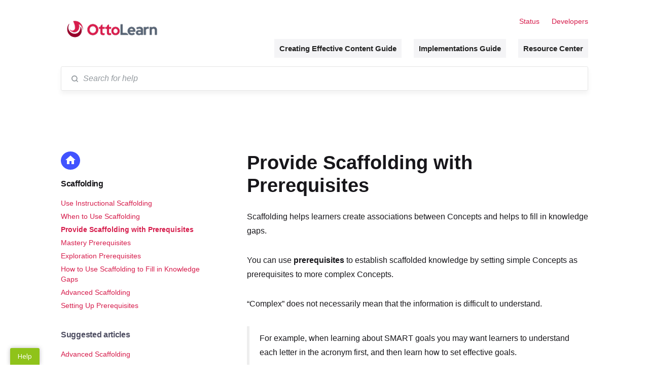

--- FILE ---
content_type: text/html; charset=utf-8
request_url: https://support.ottolearn.com/en/articles/126-provide-scaffolding-with-prerequisites
body_size: 41614
content:
<!DOCTYPE html>
<html lang="en">
  <head prefix="og: http://ogp.me/ns#">
    <title>Provide Scaffolding with Prerequisites</title>
    <style>
      body {
        margin: 0;
      }
      .elevio-kb-wrapper {
        -webkit-box-align: center;
        -ms-flex-align: center;
        align-items: center;
        color: #3e4c59;
        display: -webkit-box;
        display: -ms-flexbox;
        display: flex;
        height: 100vh;
        -webkit-box-orient: vertical;
        -webkit-box-direction: normal;
        -ms-flex-direction: column;
        flex-direction: column;
        -webkit-box-pack: center;
        -ms-flex-pack: center;
        justify-content: center;
      }
      .elevio-kb-loading-spinner {
        -webkit-animation-name: elevio-kb-spin;
        animation-name: elevio-kb-spin;
        -webkit-animation-duration: 800ms;
        animation-duration: 800ms;
        -webkit-animation-iteration-count: infinite;
        animation-iteration-count: infinite;
        -webkit-animation-timing-function: linear;
        animation-timing-function: linear;
        block-size: 1.25rem;
        fill: #5644d8;
        inline-size: 1.25rem;
        padding: 0.25rem;
      }
      @-webkit-keyframes elevio-kb-spin {
        from {
          -webkit-transform: rotate(0deg);
          transform: rotate(0deg);
        }
        to {
          -webkit-transform: rotate(360deg);
          transform: rotate(360deg);
        }
      }
      @keyframes elevio-kb-spin {
        from {
          -webkit-transform: rotate(0deg);
          transform: rotate(0deg);
        }
        to {
          -webkit-transform: rotate(360deg);
          transform: rotate(360deg);
        }
      }
    </style>

     
    <link rel="canonical" href="https://support.ottolearn.com/en/articles/126-provide-scaffolding-with-prerequisites" />
    <meta property="og:url" content="https://support.ottolearn.com/en/articles/126-provide-scaffolding-with-prerequisites" />
      
 
  <meta name="keywords" content="scaffolding prerequisites"></meta>

<meta name="description" content="You can scaffold knowledge by setting simple Concepts as prerequisites to more complex Concepts. This extra structure fills in potential knowledge gaps and allows learners to gradually build upon what they know."></meta>
<meta property="og:description" content="You can scaffold knowledge by setting simple Concepts as prerequisites to more complex Concepts. This extra structure fills in potential knowledge gaps and allows learners to gradually build upon what they know."></meta>


<script type="application/ld+json">{"mainEntity":[{"@type":"Question","name":"Provide Scaffolding with Prerequisites","acceptedAnswer":{"@type":"Answer","text":"Scaffolding helps learners create associations between Concepts and helps to fill in\n    knowledge gaps.\n\n\n  You can use prerequisites to establish\n  scaffolded knowledge by setting simple Concepts as prerequisites to more complex\n    Concepts.\n\n\n  “Complex” does not necessarily mean that the information is\n  difficult to understand.\n\n\n  \n    For example, when learning about SMART goals you may want learners to\n    understand each letter in the acronym first, and then learn how to set\n    effective goals.\n  \n\n\n  Within OttoLearn, there are two types of prerequisites to choose from\n  — mastery prerequisites and\n  exploration prerequisites . \n\n\n  \n    \n      \n        Level\n      \n      \n        Mastery Prerequisites \n      \n      \n        Exploration Prerequisites\n      \n    \n  \n  \n    \n      Mastery Profile\n      \n        🗙\n      \n      \n        🗙\n      \n    \n    \n      Module\n      \n        ✔\n      \n      \n        🗙\n      \n    \n    \n      Topic\n      \n        ✔\n      \n      \n        🗙\n      \n    \n    \n      Concept\n      \n        ✔\n      \n      \n        ✔\n      \n    \n    \n      Activity \n      \n        🗙\n      \n      \n        🗙\n      \n    \n  \n\n\n  It is important to use prerequisites carefully to get the maximum benefit from\n  scaffolding. \n\n\n  OttoLearn uses\n  spaced repetition, which prevents learners from achieving mastery through short-term cramming.\n  If you use too much scaffolding, you can create a situation where\n  learners’ progress is artificially delayed.\n\n"}}],"@context":"http://schema.org","@type":"FAQPage","name":"Provide Scaffolding with Prerequisites","headline":"Provide Scaffolding with Prerequisites","author":{"@type":"Person","name":"Cherry Grassi","image":"https://www.gravatar.com/avatar/5006057ee60670c18452318b39c643ff?e=cherry@intindi.com&s=300&d=https%3A%2F%2Fui-avatars.com%2Fapi%2F/Cherry%2BGrassi/300/69D59A/FFF/2/0.40"},"copyrightHolder":{"@type":"Organization","name":"Neovation Corporation"},"publisher":{"@type":"Organization","name":"Neovation Corporation"},"url":"https://support.ottolearn.com/en/articles/126-provide-scaffolding-with-prerequisites","image":null,"mainEntityOfPage":"https://support.ottolearn.com/en/articles/126-provide-scaffolding-with-prerequisites","dateCreated":"2019-01-09","datePublished":"2022-03-15","dateModified":"2022-03-15"}</script> 

    <meta charset="utf-8" />
    <meta http-equiv="X-UA-Compatible" content="IE=edge" />
    <meta name="viewport" content="width=device-width, initial-scale=1" />

    
    <link rel="shortcut icon" type="image/png" href="https://uploads-ssl.webflow.com/5cd48707e016236834e4ed57/62c4708bc93f99b10192767a_ol-favicon.png" />
    

    <link rel="stylesheet" href="https://cdn.elev.io/kb/v2/themes/1/eef78d3a-df68-42c1-afb8-da64d7169aed/styles.css" />
    <link rel="stylesheet" href="https://cdn.elev.io/kb/v2/deployed/5a84b7d36e543/64b3b392-57ed-4d6c-a033-dcaa91bac769/styles-snippet.css" />

    <!-- <script
      src="https://js.sentry-cdn.com/7fb0ca92ae2d4dc49fffbe1b145e4511.min.js"
      crossorigin="anonymous"
    ></script> -->

    <script
      defer
      type="text/javascript"
      src="https://cdn.elev.io/kb/v2/themes/1/eef78d3a-df68-42c1-afb8-da64d7169aed/localisation/en/lang.js"
    ></script>
    <script
      defer
      type="text/javascript"
      src="https://cdn.elev.io/kb/v2/deployed/5a84b7d36e543/64b3b392-57ed-4d6c-a033-dcaa91bac769/localisation/en/lang-snippet.js"
    ></script>

    
    <script type="text/javascript" defer src="https://cdn.elev.io/kb/v2/themes/1/eef78d3a-df68-42c1-afb8-da64d7169aed/script.js"></script>
    
  </head>

  <body class="logged-out article-page">
    <div id="kb-target">
      <div class="elevio-kb-wrapper">
        <svg class="elevio-kb-loading-spinner" viewBox="0 0 24 24">
          <path
            d="M9.65892 0.230582C11.9867 -0.232441 14.3995 0.00519931 16.5922 0.913451C18.7849 1.8217 20.6591 3.35977 21.9776 5.33316C23.2962 7.30655 24 9.62663 24 12H20C20 10.4178 19.5308 8.87104 18.6518 7.55544C17.7727 6.23985 16.5233 5.21447 15.0615 4.60897C13.5997 4.00347 11.9911 3.84504 10.4393 4.15372C8.88744 4.4624 7.46197 5.22433 6.34315 6.34315C5.22433 7.46197 4.4624 8.88744 4.15372 10.4393C3.84504 11.9911 4.00347 13.5997 4.60897 15.0615C5.21447 16.5233 6.23985 17.7727 7.55544 18.6518C8.87104 19.5308 10.4178 20 12 20V24C9.62663 24 7.30655 23.2962 5.33316 21.9776C3.35977 20.6591 1.8217 18.7849 0.913451 16.5922C0.00519943 14.3995 -0.232441 11.9867 0.230582 9.65892C0.693605 7.33115 1.83649 5.19295 3.51472 3.51472C5.19295 1.83649 7.33115 0.693605 9.65892 0.230582Z"
          />
        </svg>
      </div>
    </div>

    <script>
      window.companyUid = '5a84b7d36e543';
      window.companyName = 'Neovation Corporation';
      window.companyUrl = 'https://ottolearn.com';
      window.whitelabelEnabled = false;
      window.feedbackEnabled = true;
      window.feedbackEmailFieldHidden = false;
      window.searchAsYouTypeEnabled = true;
      window.agentLoginEnabled = false;
      window.ssoEnabled = false;
      window.ssoForced = false;
      window.ssoUrl = '';
      window.cname = 'support.ottolearn.com';
      window.subdomain = 'ottolearn';
      window.languageId = 'en';
      window.baseUrl = 'https://support.ottolearn.com';
      window.supportedLanguages = JSON.parse('[{"id":"en","englishName":"English","nativeName":"English"}]');
      window.initialData = JSON.parse('{"page":{"pageType":"article","articleId":"126","data":{"article":{"id":"126","title":"Provide Scaffolding with Prerequisites","slug":"126-provide-scaffolding-with-prerequisites","summary":"You can scaffold knowledge by setting simple Concepts as prerequisites to more complex Concepts. This extra structure fills in potential knowledge gaps and allows learners to gradually build upon what they know.","body":"\\u003Cp\\u003EScaffolding helps learners create associations between Concepts and helps to fill in\\n    knowledge gaps.\\n\\u003C\\u002Fp\\u003E\\n\\u003Cp\\u003E\\n  You can use \\u003Cstrong\\u003Eprerequisites\\u003C\\u002Fstrong\\u003E\\u003Cstrong\\u003E&nbsp;\\u003C\\u002Fstrong\\u003Eto establish\\n  scaffolded knowledge by setting simple Concepts as prerequisites to more complex\\n    Concepts.\\n\\u003C\\u002Fp\\u003E\\n\\u003Cp\\u003E\\n  &ldquo;Complex&rdquo; does not necessarily mean that the information is\\n  difficult to understand.\\n\\u003C\\u002Fp\\u003E\\n\\u003Cblockquote\\u003E\\n  \\u003Cp\\u003E\\n    For example, when learning about SMART goals you may want learners to\\n    understand each letter in the acronym first, and then learn how to set\\n    effective goals.\\n  \\u003C\\u002Fp\\u003E\\n\\u003C\\u002Fblockquote\\u003E\\n\\u003Cp\\u003E\\n  Within OttoLearn, there are two types of prerequisites to choose from\\n  &mdash;\\u003Cstrong\\n    \\u003E&nbsp;\\u003Cspan\\n      aria-label=\\"\\u003Cem\\u003EMastery\\u003C\\u002Fem\\u003E Prerequisites\\"\\n      data-elevio-article=\\"179\\"\\n      \\u003Emastery prerequisites\\u003C\\u002Fspan\\n    \\u003E&nbsp;\\u003C\\u002Fstrong\\n  \\u003Eand\\n  \\u003Cstrong\\n    \\u003E\\u003Cspan aria-label=\\"Exploration Prerequisites\\" data-elevio-article=\\"180\\"\\n      \\u003Eexploration prerequisites\\u003C\\u002Fspan\\n    \\u003E&nbsp;\\u003C\\u002Fstrong\\n  \\u003E.&nbsp;\\n\\u003C\\u002Fp\\u003E\\n\\u003Ctable\\u003E\\n  \\u003Cthead\\u003E\\n    \\u003Ctr\\u003E\\n      \\u003Cth\\n        style=\\"vertical-align: middle; background-color: rgb(0, 0, 0); text-align: center;\\"\\n      \\u003E\\n        \\u003Cspan style=\\"color: rgb(255, 255, 255);\\"\\u003E\\u003Cstrong\\u003ELevel\\u003C\\u002Fstrong\\u003E\\u003C\\u002Fspan\\u003E\\n      \\u003C\\u002Fth\\u003E\\n      \\u003Cth\\n        style=\\"vertical-align: middle; background-color: rgb(0, 0, 0); text-align: center;\\"\\n      \\u003E\\n        \\u003Cspan style=\\"color: rgb(255, 255, 255);\\"\\n          \\u003E\\u003Cstrong\\u003EMastery Prerequisites\\u003C\\u002Fstrong\\u003E\\u003C\\u002Fspan\\n        \\u003E\\u003Cstrong\\u003E&nbsp;\\u003C\\u002Fstrong\\u003E\\n      \\u003C\\u002Fth\\u003E\\n      \\u003Cth\\n        style=\\"vertical-align: middle; background-color: rgb(0, 0, 0); text-align: center;\\"\\n      \\u003E\\n        \\u003Cspan style=\\"color: rgb(255, 255, 255);\\"\\n          \\u003E\\u003Cstrong\\u003EExploration Prerequisites\\u003C\\u002Fstrong\\u003E\\u003C\\u002Fspan\\n        \\u003E\\n      \\u003C\\u002Fth\\u003E\\n    \\u003C\\u002Ftr\\u003E\\n  \\u003C\\u002Fthead\\u003E\\n  \\u003Ctbody\\u003E\\n    \\u003Ctr\\u003E\\n      \\u003Ctd style=\\"text-align: center;\\"\\u003E\\u003Cp\\u003EMastery Profile\\u003C\\u002Fp\\u003E\\u003C\\u002Ftd\\u003E\\n      \\u003Ctd style=\\"text-align: center;\\"\\u003E\\n        \\u003Cspan style=\\"color: rgb(247, 58, 85);\\"\\u003E🗙\\u003C\\u002Fspan\\u003E\\n      \\u003C\\u002Ftd\\u003E\\n      \\u003Ctd style=\\"text-align: center;\\"\\u003E\\n        \\u003Cp\\u003E\\u003Cspan style=\\"color: rgb(247, 58, 85);\\"\\u003E🗙\\u003C\\u002Fspan\\u003E\\u003C\\u002Fp\\u003E\\n      \\u003C\\u002Ftd\\u003E\\n    \\u003C\\u002Ftr\\u003E\\n    \\u003Ctr\\u003E\\n      \\u003Ctd style=\\"text-align: center;\\"\\u003E\\u003Cp dir=\\"ltr\\"\\u003EModule\\u003C\\u002Fp\\u003E\\u003C\\u002Ftd\\u003E\\n      \\u003Ctd style=\\"text-align: center;\\"\\u003E\\n        \\u003Cp dir=\\"ltr\\"\\u003E\\u003Cspan style=\\"color: rgb(143, 195, 26);\\"\\u003E✔\\u003C\\u002Fspan\\u003E\\u003C\\u002Fp\\u003E\\n      \\u003C\\u002Ftd\\u003E\\n      \\u003Ctd style=\\"text-align: center;\\"\\u003E\\n        \\u003Cp dir=\\"ltr\\"\\u003E\\u003Cspan style=\\"color: rgb(247, 58, 85);\\"\\u003E🗙\\u003C\\u002Fspan\\u003E\\u003C\\u002Fp\\u003E\\n      \\u003C\\u002Ftd\\u003E\\n    \\u003C\\u002Ftr\\u003E\\n    \\u003Ctr\\u003E\\n      \\u003Ctd style=\\"text-align: center;\\"\\u003E\\u003Cp dir=\\"ltr\\"\\u003ETopic\\u003C\\u002Fp\\u003E\\u003C\\u002Ftd\\u003E\\n      \\u003Ctd style=\\"text-align: center;\\"\\u003E\\n        \\u003Cp dir=\\"ltr\\"\\u003E\\u003Cspan style=\\"color: rgb(143, 195, 26);\\"\\u003E✔\\u003C\\u002Fspan\\u003E\\u003C\\u002Fp\\u003E\\n      \\u003C\\u002Ftd\\u003E\\n      \\u003Ctd style=\\"text-align: center;\\"\\u003E\\n        \\u003Cp dir=\\"ltr\\"\\u003E\\u003Cspan style=\\"color: rgb(247, 58, 85);\\"\\u003E🗙\\u003C\\u002Fspan\\u003E\\u003C\\u002Fp\\u003E\\n      \\u003C\\u002Ftd\\u003E\\n    \\u003C\\u002Ftr\\u003E\\n    \\u003Ctr\\u003E\\n      \\u003Ctd style=\\"text-align: center;\\"\\u003E\\u003Cp dir=\\"ltr\\"\\u003EConcept\\u003C\\u002Fp\\u003E\\u003C\\u002Ftd\\u003E\\n      \\u003Ctd style=\\"text-align: center;\\"\\u003E\\n        \\u003Cp dir=\\"ltr\\"\\u003E\\u003Cspan style=\\"color: rgb(143, 195, 26);\\"\\u003E✔\\u003C\\u002Fspan\\u003E\\u003C\\u002Fp\\u003E\\n      \\u003C\\u002Ftd\\u003E\\n      \\u003Ctd style=\\"text-align: center;\\"\\u003E\\n        \\u003Cp dir=\\"ltr\\"\\u003E\\u003Cspan style=\\"color: rgb(143, 195, 26);\\"\\u003E✔\\u003C\\u002Fspan\\u003E\\u003C\\u002Fp\\u003E\\n      \\u003C\\u002Ftd\\u003E\\n    \\u003C\\u002Ftr\\u003E\\n    \\u003Ctr\\u003E\\n      \\u003Ctd style=\\"text-align: center;\\"\\u003E\\u003Cp dir=\\"ltr\\"\\u003EActivity&nbsp;\\u003C\\u002Fp\\u003E\\u003C\\u002Ftd\\u003E\\n      \\u003Ctd style=\\"text-align: center;\\"\\u003E\\n        \\u003Cp dir=\\"ltr\\"\\u003E\\u003Cspan style=\\"color: rgb(247, 58, 85);\\"\\u003E🗙\\u003C\\u002Fspan\\u003E\\u003C\\u002Fp\\u003E\\n      \\u003C\\u002Ftd\\u003E\\n      \\u003Ctd style=\\"text-align: center;\\"\\u003E\\n        \\u003Cp dir=\\"ltr\\"\\u003E\\u003Cspan style=\\"color: rgb(247, 58, 85);\\"\\u003E🗙\\u003C\\u002Fspan\\u003E\\u003C\\u002Fp\\u003E\\n      \\u003C\\u002Ftd\\u003E\\n    \\u003C\\u002Ftr\\u003E\\n  \\u003C\\u002Ftbody\\u003E\\n\\u003C\\u002Ftable\\u003E\\n\\u003Cp\\u003E\\n  It is important to use prerequisites carefully to get the maximum benefit from\\n  scaffolding.&nbsp;\\n\\u003C\\u002Fp\\u003E\\n\\u003Cp\\u003E\\n  OttoLearn uses\\n  \\u003Cstrong\\n    \\u003E\\u003Cspan\\n      aria-label=\\"Can learners achieve \\u003Cem\\u003Emastery\\u003C\\u002Fem\\u003E in a \\u003Cem\\u003Eday?\\u003C\\u002Fem\\u003E \\"\\n      data-elevio-article=\\"273\\"\\n      \\u003Espaced repetition\\u003C\\u002Fspan\\n    \\u003E\\u003C\\u002Fstrong\\n  \\u003E, which prevents learners from achieving mastery through short-term cramming.\\n  If you use too much scaffolding, you can create a situation where\\n  learners&rsquo; progress is artificially delayed.\\n\\u003C\\u002Fp\\u003E\\n","bodyText":"Scaffolding helps learners create associations between Concepts and helps to fill in\\n    knowledge gaps.\\n\\n\\n  You can use prerequisites to establish\\n  scaffolded knowledge by setting simple Concepts as prerequisites to more complex\\n    Concepts.\\n\\n\\n  “Complex” does not necessarily mean that the information is\\n  difficult to understand.\\n\\n\\n  \\n    For example, when learning about SMART goals you may want learners to\\n    understand each letter in the acronym first, and then learn how to set\\n    effective goals.\\n  \\n\\n\\n  Within OttoLearn, there are two types of prerequisites to choose from\\n  — mastery prerequisites and\\n  exploration prerequisites . \\n\\n\\n  \\n    \\n      \\n        Level\\n      \\n      \\n        Mastery Prerequisites \\n      \\n      \\n        Exploration Prerequisites\\n      \\n    \\n  \\n  \\n    \\n      Mastery Profile\\n      \\n        🗙\\n      \\n      \\n        🗙\\n      \\n    \\n    \\n      Module\\n      \\n        ✔\\n      \\n      \\n        🗙\\n      \\n    \\n    \\n      Topic\\n      \\n        ✔\\n      \\n      \\n        🗙\\n      \\n    \\n    \\n      Concept\\n      \\n        ✔\\n      \\n      \\n        ✔\\n      \\n    \\n    \\n      Activity \\n      \\n        🗙\\n      \\n      \\n        🗙\\n      \\n    \\n  \\n\\n\\n  It is important to use prerequisites carefully to get the maximum benefit from\\n  scaffolding. \\n\\n\\n  OttoLearn uses\\n  spaced repetition, which prevents learners from achieving mastery through short-term cramming.\\n  If you use too much scaffolding, you can create a situation where\\n  learners’ progress is artificially delayed.\\n\\n","keywords":["scaffolding","prerequisites"],"accessControl":{"access":"PUBLIC","isInternal":false,"smartGroups":[]},"featuredImageUrl":null,"createdAt":1547067519000,"lastUpdatedAt":1647379631000,"lastPublishedAt":1647379631000,"author":{"id":"14456","name":"Cherry Grassi","avatar":"https:\\u002F\\u002Fwww.gravatar.com\\u002Favatar\\u002F5006057ee60670c18452318b39c643ff?e=cherry@intindi.com&s=300&d=https%3A%2F%2Fui-avatars.com%2Fapi%2F\\u002FCherry%2BGrassi\\u002F300\\u002F69D59A\\u002FFFF\\u002F2\\u002F0.40"},"wordCount":150,"category":{"id":"25","title":"Scaffolding","slug":"25-scaffolding","featuredImageUrl":null,"articles":{"results":[{"id":"130","title":"Use Instructional Scaffolding","slug":"130-use-instructional-scaffolding","summary":"Instructional scaffolding is the framework of supporting and guiding learners to build knowledge and achieve mastery over time. With scaffolding, learners are presented simpler information first, and then build upon it as they are gradually presented more complex Concepts. ","lastPublishedAt":1650310046000,"accessControl":{"access":"PUBLIC","isInternal":false}},{"id":"184","title":"When to Use Scaffolding","slug":"184-when-to-use-scaffolding","summary":"Use scaffolding when presenting complex information, when presenting a topic for the first time, or when there\'s a knowledge gap.","lastPublishedAt":1548884206000,"accessControl":{"access":"PUBLIC","isInternal":false}},{"id":"126","title":"Provide Scaffolding with Prerequisites","slug":"126-provide-scaffolding-with-prerequisites","summary":"You can scaffold knowledge by setting simple Concepts as prerequisites to more complex Concepts. This extra structure fills in potential knowledge gaps and allows learners to gradually build upon what they know.","lastPublishedAt":1647379631000,"accessControl":{"access":"PUBLIC","isInternal":false}},{"id":"179","title":"Mastery Prerequisites","slug":"179-mastery-prerequisites","summary":"Mastery prerequisites require learners to reach their target mastery strength on one or more Concepts before they are presented Activities from one-or-more other Concepts.","lastPublishedAt":1683235241000,"accessControl":{"access":"PUBLIC","isInternal":false}},{"id":"180","title":"Exploration Prerequisites","slug":"180-exploration-prerequisites","summary":"Exploration prerequisites enable learners to view an Activity from another Concept after they complete at least one Activity from the prerequisite Concept.","lastPublishedAt":1683235338000,"accessControl":{"access":"PUBLIC","isInternal":false}},{"id":"183","title":"How to Use Scaffolding to Fill in Knowledge Gaps ","slug":"183-how-to-use-scaffolding-to-fill-in-knowledge-gaps","summary":"To use scaffolding to fill knowledge gaps, you need to identify where there are gaps in your learners’ knowledge. Then, you need to determine what information is needed to fill those gaps.","lastPublishedAt":1683235411000,"accessControl":{"access":"PUBLIC","isInternal":false}},{"id":"265","title":"Advanced Scaffolding","slug":"265-advanced-scaffolding","summary":"What should you do in situations where you want learners to explore some concepts before others and demonstrate some proficiency? In these situations, use mastery prerequisites, but set a lower mastery goal for prerequisite Concepts. This will create scaffolding without holding up your learners from progressing in your content.","lastPublishedAt":1652188947000,"accessControl":{"access":"PUBLIC","isInternal":false}},{"id":"292","title":"Setting Up Prerequisites ","slug":"292-setting-up-prerequisites","summary":"Prerequisites can be set for Modules, Topics, and Concepts. To set a prerequisite, navigate to the level above the one you want to add a prerequisite to.","lastPublishedAt":1603828049000,"accessControl":{"access":"PUBLIC","isInternal":false}}],"pageInfo":{"totalCount":8}},"parentCategory":{"id":"14","title":"Creating Effective Content","slug":"14-creating-effective-content","featuredImageUrl":null,"articles":{"results":[],"pageInfo":{"totalCount":0}}},"subCategories":[]}},"relatedArticles":{"results":[{"id":"265","title":"Advanced Scaffolding","slug":"265-advanced-scaffolding","summary":"What should you do in situations where you want learners to explore some concepts before others and demonstrate some proficiency? In these situations, use mastery prerequisites, but set a lower mastery goal for prerequisite Concepts. This will create scaffolding without holding up your learners from progressing in your content.","lastPublishedAt":1652188947000,"category":{"id":"25"},"accessControl":{"access":"PUBLIC","isInternal":false}},{"id":"130","title":"Use Instructional Scaffolding","slug":"130-use-instructional-scaffolding","summary":"Instructional scaffolding is the framework of supporting and guiding learners to build knowledge and achieve mastery over time. With scaffolding, learners are presented simpler information first, and then build upon it as they are gradually presented more complex Concepts. ","lastPublishedAt":1650310046000,"category":{"id":"25"},"accessControl":{"access":"PUBLIC","isInternal":false}},{"id":"292","title":"Setting Up Prerequisites ","slug":"292-setting-up-prerequisites","summary":"Prerequisites can be set for Modules, Topics, and Concepts. To set a prerequisite, navigate to the level above the one you want to add a prerequisite to.","lastPublishedAt":1603828049000,"category":{"id":"25"},"accessControl":{"access":"PUBLIC","isInternal":false}},{"id":"180","title":"Exploration Prerequisites","slug":"180-exploration-prerequisites","summary":"Exploration prerequisites enable learners to view an Activity from another Concept after they complete at least one Activity from the prerequisite Concept.","lastPublishedAt":1683235338000,"category":{"id":"25"},"accessControl":{"access":"PUBLIC","isInternal":false}},{"id":"179","title":"Mastery Prerequisites","slug":"179-mastery-prerequisites","summary":"Mastery prerequisites require learners to reach their target mastery strength on one or more Concepts before they are presented Activities from one-or-more other Concepts.","lastPublishedAt":1683235241000,"category":{"id":"25"},"accessControl":{"access":"PUBLIC","isInternal":false}}],"pageInfo":{"totalCount":133}}}},"categoryTree":{"categories":[{"id":"1","title":"Getting Started","slug":"1-getting-started","featuredImageUrl":null,"articles":{"results":[{"id":"190","title":"Training Resources ","slug":"190-training-resources","summary":"We offer several resources to help you get the most out of your OttoLearn experience.","lastPublishedAt":1744038091000,"accessControl":{"access":"PUBLIC","isInternal":false}},{"id":"194","title":"Glossary","slug":"194-glossary","summary":"OttoLearn terminology.","lastPublishedAt":1652188947000,"accessControl":{"access":"PUBLIC","isInternal":false}},{"id":"86","title":"About Your Account","slug":"86-about-your-account","summary":"Different OttoLearn features will be available according to your plan. Every OttoLearn account comes with several default user fields (attributes). The Email Address and Username fields are required, as they are used to log in. If you have an Enterprise plan, you can request additional attribute fields by contacting our Support desk.","lastPublishedAt":1683055256000,"accessControl":{"access":"PUBLIC","isInternal":false}},{"id":"346","title":"Supported Browsers, Operating Systems, and Devices","slug":"346-supported-browsers-operating-systems-and-devices","summary":"OttoLearn works well on most modern browsers and devices. While devices running an older system may still work, they are more likely to have display or operational issues. We recommend using a supported browser and operating system.","lastPublishedAt":1683055682000,"accessControl":{"access":"PUBLIC","isInternal":false}},{"id":"328","title":"Success Desk Access ","slug":"328-success-desk-access","summary":"By default the Allow Support checkbox is disabled for all users except our Support user. You can revoke our access at any time, including our Support user, but please note that this can impact our ability to resolve some support requests.","lastPublishedAt":1683055911000,"accessControl":{"access":"PUBLIC","isInternal":false}},{"id":"20","title":"Admin Overview","slug":"20-admin-overview","summary":"In the header, you can open accessibility options, view your profile, and choose to logout. From the left-hand menu, you can navigate to the Users View and the Content Studio. Within each view, click on a row to open the Context panel. You can edit multiple rows in a view by selecting the left-hand checkboxes. Click the total number of rows displayed (will appear on the right side) to open the Batch Actions panel.","lastPublishedAt":1663882167000,"accessControl":{"access":"PUBLIC","isInternal":false}},{"id":"239","title":"User Profile Menu (Admin App) ","slug":"239-user-profile-menu-admin-app","summary":"Edit your profile and customize your view settings from the User Profile dropdown. The settings that display will vary depending on the your security policies and whether you are logged in to the learner or admin app. ","lastPublishedAt":1618329664000,"accessControl":{"access":"PUBLIC","isInternal":false}},{"id":"107","title":"Accessibility Options ","slug":"107-accessibility-options","summary":"You can adjust how OttoLearn displays by opening your user profile settings at the top of any page and changing your display options.","lastPublishedAt":1652717147000,"accessControl":{"access":"PUBLIC","isInternal":false}},{"id":"23","title":"Context Panels","slug":"23-context-panels","summary":"Click an entry to launch the context panel. Using this panel, you can view, create, and edit your entries. You can pin (dock) the panel to view your information side-by-side. Within each context panel, you will see different buttons. ","lastPublishedAt":1663882336000,"accessControl":{"access":"PUBLIC","isInternal":false}},{"id":"82","title":"Context Panel Buttons ","slug":"82-context-panel-buttons","summary":"Within each context panel, you will be presented different buttons—Cancel, Preview, Publish, Refresh, Save.","lastPublishedAt":1599148921000,"accessControl":{"access":"PUBLIC","isInternal":false}},{"id":"339","title":"Filter Panel ","slug":"339-filter-panel","summary":"Click the Filter button to filter the data shown on the Analytics Dashboard, Mastery Report, or Users View. Filters appear in filter blocks. To add a new filter block, select an attribute from the Filter By dropdown and click +Filter. Within each block you can filter by more than one value by clicking + to add an OR condition. After adding your filters and specifying the data you want to see, click Apply. ","lastPublishedAt":1683062012000,"accessControl":{"access":"PUBLIC","isInternal":false}},{"id":"21","title":"Actions Toolbar","slug":"21-actions-toolbar","summary":"In Grid Views, the first column is always a checkbox. Selecting one or more rows will launch the Actions toolbar. If you choose Select all rows, then all the rows that match your grid\'s filter will be selected. Select an icon to view that action.","lastPublishedAt":1603738669000,"accessControl":{"access":"PUBLIC","isInternal":false}},{"id":"337","title":"Batch Status Panel ","slug":"337-batch-status-panel","summary":"From the Batch Status panel, you can edit the status of several users at the same time.","lastPublishedAt":1603738765000,"accessControl":{"access":"PUBLIC","isInternal":false}},{"id":"338","title":"Batch Mastery Profile Management Panel","slug":"338-batch-mastery-profile-management-panel","summary":"From the Batch Mastery Profile Management panel, you can batch assign, unassign, or replace active or inactive Mastery Profiles.","lastPublishedAt":1603738837000,"accessControl":{"access":"PUBLIC","isInternal":false}},{"id":"340","title":"Syntax Rules ","slug":"340-syntax-rules","summary":"You can use the syntax rules to refine your searches in the admin and learner apps.","lastPublishedAt":1652304160000,"accessControl":{"access":"PUBLIC","isInternal":false}},{"id":"399","title":"Safelisting the OttoLearn Domains","slug":"399-safelisting-the-ottolearn-domains","summary":"Depending on you and your learners’ device, browser, and network settings, you might need to manually safelist our OttoLearn domains.","lastPublishedAt":1634569907000,"accessControl":{"access":"PUBLIC","isInternal":false}},{"id":"400","title":"Cookie Consent ","slug":"400-cookie-consent","summary":"In order to function, OttoLearn needs to collect and store cookies. Each user can choose to allow or deny the collection of all cookies.","lastPublishedAt":1705008981000,"accessControl":{"access":"PUBLIC","isInternal":false}}],"pageInfo":{"totalCount":17}},"parentCategory":null,"subCategories":[{"id":"29","title":"Views","slug":"29-views","featuredImageUrl":null,"articles":{"results":[{"id":"22","title":"Grids","slug":"22-grids","summary":"Each section contains a grid view. You can search the grid using the Omni search, or sort by clicking a column heading. Some grids allow you to perform batch actions or view your data in another language. ","lastPublishedAt":1683061873000,"accessControl":{"access":"PUBLIC","isInternal":false}},{"id":"91","title":"Map View","slug":"91-map-view","summary":"Unique to the Content Studio, the map view is designed to help you visualize your content. You can click to view the children of each object, pan, and zoom. Click on a card to open that item in the context panel. ","lastPublishedAt":1648562643000,"accessControl":{"access":"PUBLIC","isInternal":false}}],"pageInfo":{"totalCount":2}}}]},{"id":"28","title":"Account Settings","slug":"28-account-settings","featuredImageUrl":null,"articles":{"results":[{"id":"210","title":"Account Settings ","slug":"210-account-settings","summary":"To access you account settings, click the gear icon in the menu. Only Admin users will have access to this page. Here, you can control the following settings: Main, Branding, Languages, and Single Sign-On. \\n\\nAfter making any changes, you will need to click Save to apply them. Settings that have an unsaved change will be indicated with a blue dot, and settings with an error will be indicated by a yield icon.","lastPublishedAt":1683061609000,"accessControl":{"access":"PUBLIC","isInternal":false}}],"pageInfo":{"totalCount":1}},"parentCategory":null,"subCategories":[{"id":"38","title":"Overview","slug":"38-overview","featuredImageUrl":null,"articles":{"results":[{"id":"306","title":"Account Information","slug":"306-account-information","summary":"The account information screen provides an overview of your plan and the usage in your account. From this screen you can upgrade your account plan. ","lastPublishedAt":1683058845000,"accessControl":{"access":"PUBLIC","isInternal":false}},{"id":"300","title":"Export Organization Data ","slug":"300-export-organization-data","summary":"You can do a full export of your organization\'s data from the Account Overview page. This .xls export contains several sheets of data.","lastPublishedAt":1683059052000,"accessControl":{"access":"PUBLIC","isInternal":false}},{"id":"307","title":"Usage","slug":"307-usage","summary":"The Usage page provides a summary of how many users have engaged and how many Activities were completed each month.","lastPublishedAt":1652188947000,"accessControl":{"access":"PUBLIC","isInternal":false}}],"pageInfo":{"totalCount":3}}},{"id":"40","title":"Main ","slug":"40-main","featuredImageUrl":null,"articles":{"results":[{"id":"309","title":"General ","slug":"309-general","summary":"Manage your account name (display name), keyword, who should receive feedback email(s), and account timezone.","lastPublishedAt":1664222917000,"accessControl":{"access":"PUBLIC","isInternal":false}},{"id":"334","title":"Learner Layout","slug":"334-learner-layout","summary":"The highest content level that you want to display to learners —  Category, Mastery Profile, Module, or Topic.","lastPublishedAt":1683059199000,"accessControl":{"access":"PUBLIC","isInternal":false}},{"id":"308","title":"Notifications","slug":"308-notifications","summary":"Manage your account notifications, including whether the weekly Engagement Summary email is sent and when.","lastPublishedAt":1664222964000,"accessControl":{"access":"PUBLIC","isInternal":false}},{"id":"310","title":"Account Holder Information","slug":"310-account-holder-information","summary":"View and manage your account holder information. ","lastPublishedAt":1581006675000,"accessControl":{"access":"PUBLIC","isInternal":false}}],"pageInfo":{"totalCount":4}}},{"id":"41","title":"Branding ","slug":"41-branding","featuredImageUrl":null,"articles":{"results":[{"id":"313","title":"Account Logo(s)","slug":"313-account-logo-s","summary":"Manage the logos that appear on the learner login page, admin login page, in the learner header, in the admin header, and in emails. ","lastPublishedAt":1661441414000,"accessControl":{"access":"PUBLIC","isInternal":false}},{"id":"314","title":"Account Background(s) ","slug":"314-account-background-s","summary":"Manager your learner background image and admin background image. ","lastPublishedAt":1661441459000,"accessControl":{"access":"PUBLIC","isInternal":false}},{"id":"315","title":"Default Content Image ","slug":"315-default-content-image","summary":"You can upload the image you want to display on all content levels by default. This image will only appear on levels where a custom image hasn\'t been uploaded.","lastPublishedAt":1617735020000,"accessControl":{"access":"PUBLIC","isInternal":false}},{"id":"316","title":"Admin Login Page","slug":"316-admin-login-page","summary":"Manage the admin login page and add a custom message. ","lastPublishedAt":1683059389000,"accessControl":{"access":"PUBLIC","isInternal":false}},{"id":"317","title":"Learner Login Page ","slug":"317-learner-login-page","summary":"Manage the learner login page. ","lastPublishedAt":1683059516000,"accessControl":{"access":"PUBLIC","isInternal":false}},{"id":"318","title":"Welcome Screen","slug":"318-welcome-screen","summary":"Manage what appears on the welcome screen. You can customize the default video by downloading the PowerPoint file, uploading it to a streaming site, and then updating the embed link. ","lastPublishedAt":1661441524000,"accessControl":{"access":"PUBLIC","isInternal":false}}],"pageInfo":{"totalCount":6}}},{"id":"47","title":"Gamification","slug":"47-gamification","featuredImageUrl":null,"articles":{"results":[{"id":"349","title":"Leaderboards","slug":"349-leaderboards","summary":"In Leaderboard settings you can enable and disable leaderboards for your account. ","lastPublishedAt":1625509995000,"accessControl":{"access":"PUBLIC","isInternal":false}},{"id":"373","title":"Points & Rewards  ","slug":"373-points-rewards","summary":"Here you can turn on points and rewards, customize your points icon, and customize the icon\'s description. ","lastPublishedAt":1683061401000,"accessControl":{"access":"PUBLIC","isInternal":false}}],"pageInfo":{"totalCount":2}}},{"id":"45","title":"Categories","slug":"45-categories","featuredImageUrl":null,"articles":{"results":[{"id":"335","title":"Categories","slug":"335-categories","summary":"Categories provide a way to group your Mastery Profiles. To create and edit Categories, go to your account settings and select Categories. ","lastPublishedAt":1653926815000,"accessControl":{"access":"PUBLIC","isInternal":false}}],"pageInfo":{"totalCount":1}}},{"id":"42","title":"Languages","slug":"42-languages","featuredImageUrl":null,"articles":{"results":[{"id":"208","title":"Default Interface Language","slug":"208-default-interface-language","summary":"The Default Interface Language is the default language for your account. This language will be used on the login page, when entering new content, and will be set as the default interface language for any new users that you add.","lastPublishedAt":1683061466000,"accessControl":{"access":"PUBLIC","isInternal":false}},{"id":"312","title":"Primary Content Languages","slug":"312-primary-content-languages","summary":"Although all languages are available when creating a Module, the primary content language(s) you select will appear at the top of the list. In addition, you can set any of your content languages as the default interface language.","lastPublishedAt":1587995721000,"accessControl":{"access":"PUBLIC","isInternal":false}}],"pageInfo":{"totalCount":2}}},{"id":"43","title":"Import Sample Content","slug":"43-import-sample-content","featuredImageUrl":null,"articles":{"results":[{"id":"245","title":"Import Sample Content ","slug":"245-import-sample-content","summary":"OttoLearn has a number of sample modules available, which can be loaded into your account. These pre-built Modules are a great way to experience OttoLearn and provide some starting content that you can modify, extend, and roll out to your learners.  ","lastPublishedAt":1652191482000,"accessControl":{"access":"PUBLIC","isInternal":false}},{"id":"311","title":"Import History","slug":"311-import-history","summary":"View your import history, including the date each import started and the current state — Complete or Importing.","lastPublishedAt":1581007963000,"accessControl":{"access":"PUBLIC","isInternal":false}}],"pageInfo":{"totalCount":2}}},{"id":"44","title":"Single Sign-On Settings","slug":"44-single-sign-on-settings","featuredImageUrl":null,"articles":{"results":[{"id":"370","title":"Single Sign-On","slug":"370-single-sign-on","summary":"OttoLearn supports single sign-on (SSO) for our desktop and mobile apps through OpenID Connect.","lastPublishedAt":1664223496000,"accessControl":{"access":"PUBLIC","isInternal":false}},{"id":"209","title":"Single Sign-On Settings","slug":"209-single-sign-on-settings","summary":"To access the following settings, click the Account Settings icon in the menu and select Single Sign-On.","lastPublishedAt":1664224034000,"accessControl":{"access":"PUBLIC","isInternal":false}},{"id":"413","title":"SSO: Okta ","slug":"413-sso-okta","summary":"You can set up SSO to allow users to log in to OttoLearn through Okta. ","lastPublishedAt":1665007079000,"accessControl":{"access":"PUBLIC","isInternal":false}}],"pageInfo":{"totalCount":3}}}]},{"id":"11","title":"How OttoLearn Works","slug":"11-how-ottolearn-works","featuredImageUrl":null,"articles":{"results":[{"id":"35","title":"Overview of How OttoLearn Works","slug":"35-overview-of-how-ottolearn-works","summary":"OttoLearn has two main modes of operation — Learning and Training. Each of these methods is designed to fill a specific aspect of a learner\'s progress towards mastering their assigned training and demonstrating their knowledge.","lastPublishedAt":1683061815000,"accessControl":{"access":"PUBLIC","isInternal":false}},{"id":"374","title":"Status Toggle","slug":"374-status-toggle","summary":"Use the status toggle to show or hide inactive users and content.","lastPublishedAt":1683062358000,"accessControl":{"access":"PUBLIC","isInternal":false}},{"id":"125","title":"Universal Coverage","slug":"125-universal-coverage","summary":"In OttoLearn, there are no quizzes. Instead, learners must complete Learning and Training. During Learning, learners are presented all of the material they need to learn plus one Activity from each Concept (if a Concept has an Activity). They then reinforce their knowledge by completing Training where they are presented a personalized selection of Activities. As learners complete these Activities, they can increase their mastery strength for each Concept.","lastPublishedAt":1652190340000,"accessControl":{"access":"PUBLIC","isInternal":false}},{"id":"401","title":"Accessibility ","slug":"401-accessibility","summary":"Our OttoLearn team understands the importance of delivering a microlearning platform that works for ALL users. We carefully consider accessibility at all stages of development, and strive to conform to established WCAG AA standards.","lastPublishedAt":1652191071000,"accessControl":{"access":"PUBLIC","isInternal":false}},{"id":"37","title":"What is Agile Microlearning?","slug":"37-what-is-agile-microlearning","summary":"Microlearning is a general term, which describes breaking up content into small pieces of knowledge. OttoLearn’s use of the term goes further, to describe accelerating engagement and learning by delivering those small bits of content directly to the learner on an automated basis.","lastPublishedAt":1650308763000,"accessControl":{"access":"PUBLIC","isInternal":false}},{"id":"330","title":"Is there a way for me to try OttoLearn?","slug":"330-is-there-a-way-for-me-to-try-ottolearn","summary":"Yes, you can sign up for a guided tour with one of our experts.","lastPublishedAt":1594414582000,"accessControl":{"access":"PUBLIC","isInternal":false}},{"id":"39","title":"How is OttoLearn different from a quizzing system?","slug":"39-how-is-ottolearn-different-from-a-quizzing-system","summary":"OttoLearn isn’t a quizzing platform. We’re a rapid learning and retention platform. Our adaptive algorithms are designed to have the learner master the content in as little time and with as little effort as possible.","lastPublishedAt":1565279130000,"accessControl":{"access":"PUBLIC","isInternal":false}},{"id":"276","title":"Will OttoLearn work for my organization? ","slug":"276-will-ottolearn-work-for-my-organization","summary":"We have several playbooks that demonstrate how OttoLearn may be used to meet different organizations\' needs.","lastPublishedAt":1568148140000,"accessControl":{"access":"PUBLIC","isInternal":false}},{"id":"41","title":"What cognitive theories does OttoLearn use?","slug":"41-what-cognitive-theories-does-ottolearn-use","summary":"OttoLearn’s proprietary algorithms are based on the best attributes of adaptive microlearning. We implement many of the proven cognitive theories behind established education and training concepts.","lastPublishedAt":1578426921000,"accessControl":{"access":"PUBLIC","isInternal":false}},{"id":"128","title":"How do learners reach their target mastery strength (achieve mastery)?","slug":"128-how-do-learners-reach-their-target-mastery-strength-achieve-mastery","summary":"Learners can increase (or decrease) their mastery strength by completing Activities during Learning Sessions, Learning Moments, Training Sessions, or Training Moments.","lastPublishedAt":1663943627000,"accessControl":{"access":"PUBLIC","isInternal":false}},{"id":"251","title":"How does OttoLearn measure proficiency? ","slug":"251-how-does-ottolearn-measure-proficiency","summary":"OttoLearn has a proprietary algorithm that pulls in a number of data points during a learner’s completion of an Activity. This data is used to determine whether the learner is proficient (knew the answer) or not proficient (didn’t know, or was likely guessing). Some of the factors OttoLearn uses to measure proficiency are accuracy, confidence, duration, past performance, comparison to other learners, and other signals. ","lastPublishedAt":1656015070000,"accessControl":{"access":"PUBLIC","isInternal":false}},{"id":"52","title":"How does confidence selection impact mastery strength?","slug":"52-how-does-confidence-selection-impact-mastery-strength","summary":"There is a “cost” associated with confidence selection that rewards learners by increasing their mastery strength when they are both confident and proficient, and decreases it when they are not.","lastPublishedAt":1683062645000,"accessControl":{"access":"PUBLIC","isInternal":false}},{"id":"252","title":"Example of a Learner\'s Changes in Mastery Strength","slug":"252-example-of-a-learner-s-changes-in-mastery-strength","summary":"Let\'s look at an example of how a learner\'s mastery strength might change over time. Remember that every time a learner completes an Activity their mastery strength may change. The amount and direction of change is based on many factors, including whether the learner completed the Activity proficiently, their self-assessed confidence, and whether sufficient time has elapsed since they last increased their mastery strength in that Concept.  ","lastPublishedAt":1663624129000,"accessControl":{"access":"PUBLIC","isInternal":false}},{"id":"270","title":"How does OttoLearn determine which Activities to present to learners during Training? ","slug":"270-how-does-ottolearn-determine-which-activities-to-present-to-learners-during-training","summary":"OttoLearn will always try to show learners the most appropriate Activities within a Training Session or Training Moment. In general, the system will try to pick Concepts where the learner has opportunities to increase their mastery strength, and Activities for which they have either low proficiency or that they haven\'t exercised before.","lastPublishedAt":1652190340000,"accessControl":{"access":"PUBLIC","isInternal":false}},{"id":"331","title":"How does OttoLearn determine how many Activities to present?","slug":"331-how-does-ottolearn-determine-how-many-activities-to-present","summary":"During a Learning Session or Learning Moment, OttoLearn will present one Activity following each unlearned Concept. During a Training Moment or Training Session, OttoLearn will present as many Activities as it estimates the learner can complete in 30-120 seconds.","lastPublishedAt":1652190340000,"accessControl":{"access":"PUBLIC","isInternal":false}},{"id":"271","title":"Will adding new Concepts impact my learner\'s mastery strength? ","slug":"271-will-adding-new-concepts-impact-my-learner-s-mastery-strength","summary":"To help prevent your learners from dropping out of mastery simply because you\'ve added new content, OttoLearn has a unique process. For learners that have already exercised all of the Concepts in a Module, their mastery strength will gradually include the new content as they exercise it. For learners that haven\'t yet exercised all of the content, the new content will be immediately factored into their overall mastery strength.","lastPublishedAt":1652190340000,"accessControl":{"access":"PUBLIC","isInternal":false}},{"id":"410","title":"Will adding new Concepts impact my learner\'s learning progress? ","slug":"410-will-adding-new-concepts-impact-my-learner-s-learning-progress","summary":"Learning progress will automatically drop when new content is added. ","lastPublishedAt":1652190340000,"accessControl":{"access":"PUBLIC","isInternal":false}},{"id":"272","title":"How does OttoLearn measure forgetting? ","slug":"272-how-does-ottolearn-measure-forgetting","summary":"To account for forgetting, the system will automatically calculate a small decrease in mastery strength over time in Concepts that the learner hasn\'t engaged with. OttoLearn will project into the future to predict when a learner may drop below their target mastery strength due to forgetting. This information is used to determine which Concepts to present Activities from in each Training Session and Training Moment.","lastPublishedAt":1683062784000,"accessControl":{"access":"PUBLIC","isInternal":false}},{"id":"273","title":"Can learners reach their target mastery strength in a day? ","slug":"273-can-learners-reach-their-target-mastery-strength-in-a-day","summary":"OttoLearn leverages the concept of spaced repetition, which prevents learners from reaching their target mastery through short-term cramming. Instead, learners must demonstrate proficiency over time, which leads to long-term retention.  ","lastPublishedAt":1683062843000,"accessControl":{"access":"PUBLIC","isInternal":false}},{"id":"248","title":"Why can\'t I see some of my content? ","slug":"248-why-can-t-i-see-some-of-my-content","summary":"If you aren\'t seeing users or content in a grid, knowledge map, context panel, or dropdown, confirm whether the status toggle on that page is set to show or hide inactive items.","lastPublishedAt":1625761363000,"accessControl":{"access":"PUBLIC","isInternal":false}},{"id":"275","title":"How can I become an OttoLearn partner? ","slug":"275-how-can-i-become-an-ottolearn-partner","summary":"With OttoLearn’s Partner Program you can sell adaptive microlearning services to existing and new clients. We’ve made it easy for you with great technology, resources, and support. ","lastPublishedAt":1568149613000,"accessControl":{"access":"PUBLIC","isInternal":false}},{"id":"274","title":"Is OttoLearn GDPR compliant?","slug":"274-is-ottolearn-gdpr-compliant","summary":"OttoLearn is compliant with PIPEDA and GDPR. ","lastPublishedAt":1568148112000,"accessControl":{"access":"PUBLIC","isInternal":false}}],"pageInfo":{"totalCount":22}},"parentCategory":null,"subCategories":[]},{"id":"26","title":"The Mobile App","slug":"26-the-mobile-app","featuredImageUrl":null,"articles":{"results":[{"id":"103","title":"About the Mobile App","slug":"103-about-the-mobile-app","summary":"The OttoLearn mobile app makes it easy for learners to complete their training, engage in practice, and view their progress from any mobile device. It is available for Android and iOS devices.","lastPublishedAt":1652191490000,"accessControl":{"access":"PUBLIC","isInternal":false}},{"id":"104","title":"iOS App","slug":"104-ios-app","summary":"To install the OttoLearn app for iOS: open the App store, search for OttoLearn, and tap Get. ","lastPublishedAt":1663944702000,"accessControl":{"access":"PUBLIC","isInternal":false}},{"id":"105","title":"Android App","slug":"105-android-app","summary":"To install the OttoLearn app for Android: open the Google Play store, search for OttoLearn, and tap Install. ","lastPublishedAt":1663944788000,"accessControl":{"access":"PUBLIC","isInternal":false}},{"id":"106","title":"Log in to the Mobile App","slug":"106-log-in-to-the-mobile-app","summary":"To log in to the OttoLearn mobile app enter your portal URL, tap OK, enter your username and password, and tap login.  You can add more portals by clicking +Organization .","lastPublishedAt":1654093441000,"accessControl":{"access":"PUBLIC","isInternal":false}}],"pageInfo":{"totalCount":4}},"parentCategory":null,"subCategories":[{"id":"39","title":"Organizations","slug":"39-organizations","featuredImageUrl":null,"articles":{"results":[{"id":"191","title":"Add an Organization","slug":"191-add-an-organization","summary":"You can add multiple organizations to the OttoLearn app. This makes it easy to switch between accounts and receive notifications for all of your training. If you update your organization keyword, you will need to add a new organization to the app. ","lastPublishedAt":1663944005000,"accessControl":{"access":"PUBLIC","isInternal":false}},{"id":"192","title":"Remove an Organization ","slug":"192-remove-an-organization","summary":"You can delete an organization from the app by clicking the \\"X\\" icon beside each of the users in that organization. ","lastPublishedAt":1663944346000,"accessControl":{"access":"PUBLIC","isInternal":false}},{"id":"193","title":"Change Your Organization Keyword","slug":"193-change-your-organization-keyword","summary":null,"lastPublishedAt":1663944370000,"accessControl":{"access":"PUBLIC","isInternal":false}}],"pageInfo":{"totalCount":3}}}]},{"id":"8","title":"Managing Users","slug":"8-managing-users","featuredImageUrl":null,"articles":{"results":[{"id":"19","title":"Users View","slug":"19-users-view","summary":"From the Users view you can see a list of all the users in your account, add users, and edit users.","lastPublishedAt":1683064439000,"accessControl":{"access":"PUBLIC","isInternal":false}},{"id":"15","title":"Add a User","slug":"15-add-a-user","summary":"Users can be created and managed from the Users View. To create a user, click +User in the Users view.","lastPublishedAt":1683064527000,"accessControl":{"access":"PUBLIC","isInternal":false}},{"id":"16","title":"User: Attributes","slug":"16-user-attributes","summary":"This tab shows a user\'s information, such as their name, email address, phone number, interface language, understood language, and time zone. It also includes information on when the user was created and last edited. ","lastPublishedAt":1683064735000,"accessControl":{"access":"PUBLIC","isInternal":false}},{"id":"347","title":"User: Assignments","slug":"347-user-assignments","summary":"Manage the user\'s Mastery Profile assignments and engagement schedule.","lastPublishedAt":1664224607000,"accessControl":{"access":"PUBLIC","isInternal":false}},{"id":"18","title":"User Assignments: Assign Mastery Profiles","slug":"18-user-assignments-assign-mastery-profiles","summary":"Within the Assignments tab, view the Mastery Profile subtab to assign training to a user. Each Mastery Profile can contain one or more Modules.","lastPublishedAt":1652191528000,"accessControl":{"access":"PUBLIC","isInternal":false}},{"id":"17","title":"User Assignments: Engagement Schedule","slug":"17-user-assignments-engagement-schedule","summary":"An engagement schedule outlines when and how often a user should be prompted to take a Training Session. You can create an edit engagement schedules. Enable notifications to notify users when it is time to complete a Training Session. Engagement schedules are based on the user\'s local time, according to their time zone.","lastPublishedAt":1653938779000,"accessControl":{"access":"PUBLIC","isInternal":false}},{"id":"383","title":"User: Collections and Leaderboards","slug":"383-user-collections-and-leaderboards","summary":"Review the user\'s Collections and Leaderboards by clicking the relevant subtab.","lastPublishedAt":1633371115000,"accessControl":{"access":"PUBLIC","isInternal":false}},{"id":"350","title":"User: Collections ","slug":"350-user-collections","summary":"Manage the user\'s assigned Collections.","lastPublishedAt":1683064799000,"accessControl":{"access":"PUBLIC","isInternal":false}},{"id":"384","title":"User: Leaderboards ","slug":"384-user-leaderboards","summary":"Within the Collections & Leaderboards tab, view the Leaderboards subtab to view a summary of the user\'s leaderboard activity.","lastPublishedAt":1664225138000,"accessControl":{"access":"PUBLIC","isInternal":false}},{"id":"348","title":"User: Analytics","slug":"348-user-analytics","summary":"Review the user\'s engagement and progress towards mastery on the Analytics and Mastery Summary subtabs.","lastPublishedAt":1652191582000,"accessControl":{"access":"PUBLIC","isInternal":false}},{"id":"60","title":"User Analytics: Analytics","slug":"60-user-analytics-analytics","summary":"The Engagement tab shows a user\'s progress, engagement, and performance in their assigned training.","lastPublishedAt":1661441311000,"accessControl":{"access":"PUBLIC","isInternal":false}},{"id":"61","title":"User Analytics: Mastery Summary","slug":"61-user-analytics-mastery-summary","summary":"Within the Analytics tab, the Mastery Summary subtab shows the user\'s learning status and current mastery strength in each of their assigned Mastery Profiles.","lastPublishedAt":1653939419000,"accessControl":{"access":"PUBLIC","isInternal":false}},{"id":"378","title":"User: Points & Rewards","slug":"378-user-points-rewards","summary":"View details on the user\'s points and rewards activity.","lastPublishedAt":1625773012000,"accessControl":{"access":"PUBLIC","isInternal":false}},{"id":"377","title":"User: Points","slug":"377-user-points","summary":"Within the Points & Rewards tab, the Points subtab shows the user\'s points totals and history.","lastPublishedAt":1625762856000,"accessControl":{"access":"PUBLIC","isInternal":false}},{"id":"380","title":"Manual Points Entry ","slug":"380-manual-points-entry","summary":"To create a manual points entry navigate to the Points & Rewards tab, open thePoints subtab, click +Entry, fill in all the required fields, click Save.","lastPublishedAt":1625771264000,"accessControl":{"access":"PUBLIC","isInternal":false}},{"id":"379","title":"User: Rewards ","slug":"379-user-rewards","summary":"Within the Points & Rewards tab, the Rewards subtab shows the a list of all the rewards the user has redeemed in the past 30 days. Admins may use this screen to mark rewards as received. ","lastPublishedAt":1664225455000,"accessControl":{"access":"PUBLIC","isInternal":false}},{"id":"108","title":"Inactivate a User ","slug":"108-inactivate-a-user","summary":"You can\'t delete users but can set their status to inactive. Inactive users will still appear in your account, but won\'t be able to log in or access anything. ","lastPublishedAt":1664227241000,"accessControl":{"access":"PUBLIC","isInternal":false}},{"id":"109","title":"Security Policies (Permissions)","slug":"109-security-policies-permissions","summary":"Security policies, which allow you to define permissions, are available to all Growth and Enterprise-level accounts. Using security policies, you can grant non-admin users additional abilities in the Users View. OttoLearn has a flexible security policy framework.","lastPublishedAt":1683064942000,"accessControl":{"access":"PUBLIC","isInternal":false}},{"id":"229","title":"Customize Your Attributes","slug":"229-customize-your-attributes","summary":"If you have an Enterprise-level account, you can customize your user attributes. There are many types of attributes to choose from. Contact us at support@ottolearn.com to customize the user attributes in your account.","lastPublishedAt":1683064984000,"accessControl":{"access":"PUBLIC","isInternal":false}},{"id":"214","title":"Types of Attributes ","slug":"214-types-of-attributes","summary":"Custom attributes are available in all Growth and Enterprise-level accounts. Contact us at support@ottolearn.com to add additional user attributes to your account. ","lastPublishedAt":1637681899000,"accessControl":{"access":"PUBLIC","isInternal":false}},{"id":"290","title":"Import Users ","slug":"290-import-users","summary":"Our Support Team can import any of the attributes found on the User Attributes tab. Depending on your plan type, additional attributes may also be available for import.","lastPublishedAt":1683065056000,"accessControl":{"access":"PUBLIC","isInternal":false}},{"id":"329","title":"Invite Users ","slug":"329-invite-users","summary":"Our Support Team can provide advice on sending account invitations to your learners.","lastPublishedAt":1683065094000,"accessControl":{"access":"PUBLIC","isInternal":false}}],"pageInfo":{"totalCount":22}},"parentCategory":null,"subCategories":[{"id":"34","title":"Engagement Schedules","slug":"34-engagement-schedules","featuredImageUrl":null,"articles":{"results":[{"id":"227","title":"Add an Engagement Schedule ","slug":"227-add-an-engagement-schedule","summary":"Engagement schedules are created from the Engagement Schedule tab, when viewing the user context panel. When creating an engagement schedule you can set the name, type (anytime, restricted, prompted), whether Training Sessionss are available, the start and end time for each day, and the number of Training Sessions for each day. ","lastPublishedAt":1683064295000,"accessControl":{"access":"PUBLIC","isInternal":false}},{"id":"228","title":"Edit an Engagement Schedule","slug":"228-edit-an-engagement-schedule","summary":"Engagement schedules are edited from the Engagement Schedule tab, when viewing the user context panel. Make the desired change(s) and click Save or Save & Assign. Any changes you make to an engagement schedule will affect all of the learners that it is currently assigned to. You can edit any engagement schedule, except the Anytime schedule.","lastPublishedAt":1652188947000,"accessControl":{"access":"PUBLIC","isInternal":false}},{"id":"230","title":"Engagement Schedule: Example Scenarios","slug":"230-engagement-schedule-example-scenarios","summary":"Here are some example scenarios that demonstrate how learners may receive notifications with different engagement schedule configurations.","lastPublishedAt":1683064353000,"accessControl":{"access":"PUBLIC","isInternal":false}}],"pageInfo":{"totalCount":3}}}]},{"id":"10","title":"Content Studio","slug":"10-content-studio","featuredImageUrl":null,"articles":{"results":[{"id":"25","title":"Content Studio","slug":"25-content-studio","summary":"The Content Studio contains views for each content level: Mastery Profile \\u003E Module \\u003E Topic \\u003E Concept \\u003E Activity. You can view your content in the grid view or map view. ","lastPublishedAt":1664226340000,"accessControl":{"access":"PUBLIC","isInternal":false}},{"id":"124","title":"What is the knowledge map?","slug":"124-what-is-the-knowledge-map","summary":"The knowledge map is a visual representation of your content hierarchy that enables you to view the relationship between your Modules, Topics, Concepts, and Activities. ","lastPublishedAt":1664226383000,"accessControl":{"access":"PUBLIC","isInternal":false}},{"id":"226","title":"Mastery Goal","slug":"226-mastery-goal","summary":"The mastery goal set for a Module is inherited by everything within it — Topics, Concepts, and Activities — but can be overridden for individual Concepts. This is the target mastery strength that you want your learners to achieve.","lastPublishedAt":1664226444000,"accessControl":{"access":"PUBLIC","isInternal":false}},{"id":"80","title":"Multilingual Training ","slug":"80-multilingual-training","summary":"OttoLearn’s built-in functionality makes it easy to provide multilingual support at the account, content, and user level.","lastPublishedAt":1627072824000,"accessControl":{"access":"PUBLIC","isInternal":false}},{"id":"325","title":"Sequencing Content ","slug":"325-sequencing-content","summary":"To change the order in which your content is presented, open the level of the content level above. Then, open the Sort Children By dropdown and select either Alphanumeric or Manual.","lastPublishedAt":1664226661000,"accessControl":{"access":"PUBLIC","isInternal":false}},{"id":"87","title":"Tile Images","slug":"87-tile-images","summary":"Upload tile images to customize your content levels, and make them easy to identify at a glance. To add a tile image, click within the tile image upload area and select an image (jpeg, png, gif) from your file manager. OttoLearn will automatically try to resize and center the image in the display area. To edit a tile image, click the tile image upload area and select another file from your file manager.","lastPublishedAt":1664227088000,"accessControl":{"access":"PUBLIC","isInternal":false}},{"id":"111","title":"The WYSIWYG Editor ","slug":"111-the-wysiwyg-editor","summary":"The WYSIWYG (What You See Is What You Get) editor allows you to format your content and add media to your Activity questions, answers, and feedback. The editor is adaptive and will display different formatting options depending on the media or text you have selected.","lastPublishedAt":1638374067000,"accessControl":{"access":"PUBLIC","isInternal":false}},{"id":"333","title":"Embedding Objects","slug":"333-embedding-objects","summary":"Using our WYSIWYG editor, you can easily embed objects and web content. We provide several height\\u002Fwidth ratios for embedded objects. ","lastPublishedAt":1705008785000,"accessControl":{"access":"PUBLIC","isInternal":false}},{"id":"83","title":"Identifiers","slug":"83-identifiers","summary":"If you create a Mastery Profile, Module, Topic, or Concept, and leave the identifier field blank, the system will automatically generate an identifier. You can customize or edit an identifier by clicking the Edit icon. ","lastPublishedAt":1627401380000,"accessControl":{"access":"PUBLIC","isInternal":false}},{"id":"89","title":"Automatic Translation Tool","slug":"89-automatic-translation-tool","summary":"Our automatic translation tool is based on AI neural machine translation, which means it gets \\"smarter\\" with every translation. To use this tool, open the Translation panel and click the Translate icon. ","lastPublishedAt":1683149035000,"accessControl":{"access":"PUBLIC","isInternal":false}},{"id":"231","title":"How to Translate Content","slug":"231-how-to-translate-content","summary":"The Translation panel is where you can manually translate your content or use the automatic translation tool. The Translation panel is available anywhere you see the Translate icon in OttoLearn. ","lastPublishedAt":1627073140000,"accessControl":{"access":"PUBLIC","isInternal":false}},{"id":"244","title":"Inactivate Content ","slug":"244-inactivate-content","summary":"There is no way to delete content — Mastery Profiles, Modules, Topics, Concepts, or Activities. Instead, you can set these items to inactive. Inactive content will still appear in your account, when the account status filter is set to show inactive items. ","lastPublishedAt":1664227364000,"accessControl":{"access":"PUBLIC","isInternal":false}},{"id":"341","title":"Universal Content Search","slug":"341-universal-content-search","summary":"To perform a content search, open the Content Studio and enter a word or phrase into the search bar. \\n\\nOttoLearn will search through all of your content, including Mastery Profiles, Modules, Topics, Concepts, Activities (answers, distractors, feedback), Knowledge Cards, and translations.\\n\\nSearch results will be displayed in a grid.","lastPublishedAt":1664227459000,"accessControl":{"access":"PUBLIC","isInternal":false}},{"id":"362","title":"Content-level Analytics","slug":"362-content-level-analytics","summary":"When viewing a Mastery Profile, Module, Topic, or Concept, the Analytics tab provides an overview of your learner\'s engagement and progress towards their target mastery strength at that specific level.","lastPublishedAt":1653943874000,"accessControl":{"access":"PUBLIC","isInternal":false}}],"pageInfo":{"totalCount":14}},"parentCategory":null,"subCategories":[{"id":"17","title":"Mastery Profiles","slug":"17-mastery-profiles","featuredImageUrl":null,"articles":{"results":[{"id":"26","title":"Adding or Editing a Mastery Profile","slug":"26-adding-or-editing-a-mastery-profile","summary":"A Mastery Profile may contain one or more Modules.  This what you assign to users to trigger their training. To create a Mastery Profile, give it a name and click Save. After you save the Mastery Profile, you will be able to add one or more Modules. ","lastPublishedAt":1664227671000,"accessControl":{"access":"PUBLIC","isInternal":false}},{"id":"102","title":"Editing a Mastery Profile: Attributes","slug":"102-editing-a-mastery-profile-attributes","summary":"When editing a Mastery Profile, you can enter an identifier, upload an icon, and change the status. ","lastPublishedAt":1664227735000,"accessControl":{"access":"PUBLIC","isInternal":false}},{"id":"197","title":"Editing a Mastery Profile: Knowledge Card","slug":"197-editing-a-mastery-profile-knowledge-card","summary":"When editing a Mastery Profile, you can add a Knowledge Card.","lastPublishedAt":1664227808000,"accessControl":{"access":"PUBLIC","isInternal":false}},{"id":"101","title":"Editing a Mastery Profile: Modules","slug":"101-editing-a-mastery-profile-modules","summary":"After saving a Mastery Profile, you can \\nadd one or more Modules. You can create a new module or select an existing module.","lastPublishedAt":1603814118000,"accessControl":{"access":"PUBLIC","isInternal":false}},{"id":"336","title":"Editing a Mastery Profile: Categories","slug":"336-editing-a-mastery-profile-categories","summary":"When editing a Mastery Profile, you can assign it to one or more Categories.","lastPublishedAt":1603814298000,"accessControl":{"access":"PUBLIC","isInternal":false}},{"id":"127","title":"What is a Mastery Profile?","slug":"127-what-is-a-mastery-profile","summary":"Mastery Profiles are used to assign training to learners and often represent job profiles. They contain Modules. ","lastPublishedAt":1664227885000,"accessControl":{"access":"PUBLIC","isInternal":false}}],"pageInfo":{"totalCount":6}}},{"id":"18","title":"Modules","slug":"18-modules","featuredImageUrl":null,"articles":{"results":[{"id":"27","title":"Adding or Editing a Module","slug":"27-adding-or-editing-a-module","summary":"Modules contain the actual training content—Topics, Concepts, and Activities. Modules are created from the \\nMastery Profile context panel.","lastPublishedAt":1664399497000,"accessControl":{"access":"PUBLIC","isInternal":false}},{"id":"100","title":"Editing a Module: Attributes ","slug":"100-editing-a-module-attributes","summary":"When editing a Module, you can enter an identifier, upload an icon, change the status, set the mastery goal, and add prerequisites. ","lastPublishedAt":1664399686000,"accessControl":{"access":"PUBLIC","isInternal":false}},{"id":"99","title":"Editing a Module: Languages ","slug":"99-editing-a-module-languages","summary":"Select the languages that you want your Module to be available in. The languages you select here will be available for translation in the Module and its Topics, Concepts, and Activities. ","lastPublishedAt":1683147657000,"accessControl":{"access":"PUBLIC","isInternal":false}},{"id":"196","title":"Editing a Module: Knowledge Card","slug":"196-editing-a-module-knowledge-card","summary":"When editing a Module, you can add a Knowledge Card.","lastPublishedAt":1664399971000,"accessControl":{"access":"PUBLIC","isInternal":false}},{"id":"98","title":"Editing a Module: Topics","slug":"98-editing-a-module-topics","summary":"When editing a Module, click +Topic to add \\nadd one or more Topics.","lastPublishedAt":1664400054000,"accessControl":{"access":"PUBLIC","isInternal":false}},{"id":"365","title":"Editing a Module: Analytics","slug":"365-editing-a-module-analytics","summary":"The Module: Analytics tab shows an overview of learners\' engagement and mastery for the Module and it\'s associated content.","lastPublishedAt":1653942346000,"accessControl":{"access":"PUBLIC","isInternal":false}},{"id":"123","title":"Removing a Module","slug":"123-removing-a-module","summary":"To remove a Module from a Mastery Profile, view the Mastery Profile\'s Modules tab, and click the X beside the Module you want to remove. You will not be able to see or edit the deleted Module until you add it to another Mastery profile.","lastPublishedAt":1569337935000,"accessControl":{"access":"PUBLIC","isInternal":false}},{"id":"215","title":"Switching a Module\'s Primary Language","slug":"215-switching-a-module-s-primary-language","summary":"When your Module is offered in multiple languages, you\'ll need to decide which language is the primary one. This language is the default language you will use to enter content for the Module. Once you\'ve added additional languages to the Module, you\'ll be able to enter translations for each language from the Translation panel.","lastPublishedAt":1664400171000,"accessControl":{"access":"PUBLIC","isInternal":false}},{"id":"216","title":"Adding a New Language to a Module","slug":"216-adding-a-new-language-to-a-module","summary":"OttoLearn makes it easy for you to offer multilingual training to your learners. To make your Module available in other languages, you\'ll need to add each language to your Module. After you\'ve added other languages to the Module, you can also change the Module\'s primary language.","lastPublishedAt":1664400235000,"accessControl":{"access":"PUBLIC","isInternal":false}},{"id":"217","title":"Activating a Language for a Module","slug":"217-activating-a-language-for-a-module","summary":"Languages can be added to a Module , and set as available or unavailable to learners. Activating a Module\'s language makes the Module\'s content available to learners in that language. Before you can activate a Module\'s language, you\'ll need to translate all of the content in the Module. This will make it available to learners who have this language set as one of their preferred content languages.","lastPublishedAt":1664400400000,"accessControl":{"access":"PUBLIC","isInternal":false}}],"pageInfo":{"totalCount":10}}},{"id":"19","title":"Topics","slug":"19-topics","featuredImageUrl":null,"articles":{"results":[{"id":"29","title":"Adding or Editing a Topic","slug":"29-adding-or-editing-a-topic","summary":"Topics are the specific objectives within a Module. They contain Concepts, and are owned by Modules. Topics are created from the Module context panel. ","lastPublishedAt":1664462036000,"accessControl":{"access":"PUBLIC","isInternal":false}},{"id":"97","title":"Editing a Topic: Attributes ","slug":"97-editing-a-topic-attributes","summary":"When editing a Concept, you can enter an identifier, upload an icon, change the status, and add prerequisites. ","lastPublishedAt":1664462153000,"accessControl":{"access":"PUBLIC","isInternal":false}},{"id":"199","title":"Editing a Topic: Knowledge Card","slug":"199-editing-a-topic-knowledge-card","summary":"When editing a Topic, you can add a Knowledge Card.","lastPublishedAt":1664462534000,"accessControl":{"access":"PUBLIC","isInternal":false}},{"id":"96","title":"Editing a Topic: Concepts ","slug":"96-editing-a-topic-concepts","summary":"When editing a Topic, click +Concept to add \\none or more Concepts. Concepts hold Activities. ","lastPublishedAt":1664462630000,"accessControl":{"access":"PUBLIC","isInternal":false}},{"id":"366","title":"Editing a Topic: Analytics","slug":"366-editing-a-topic-analytics","summary":"The Topic: Analytics tab shows an overview of learners\' engagement and mastery for the Topic and it\'s associated Concepts.","lastPublishedAt":1653942494000,"accessControl":{"access":"PUBLIC","isInternal":false}}],"pageInfo":{"totalCount":5}}},{"id":"20","title":"Concepts","slug":"20-concepts","featuredImageUrl":null,"articles":{"results":[{"id":"30","title":"Adding or Editing a Concept","slug":"30-adding-or-editing-a-concept","summary":"Concepts contain one or more Activities, and are owned by Topics. Concepts are created from the \\nTopic context panel. ","lastPublishedAt":1664463066000,"accessControl":{"access":"PUBLIC","isInternal":false}},{"id":"95","title":"Editing a Concept: Attributes","slug":"95-editing-a-concept-attributes","summary":"When editing a Concept, you can customize the \\nidentifier and add an image (both optional). You can also set the importance level, mastery goal, status, and prerequisites. ","lastPublishedAt":1664463178000,"accessControl":{"access":"PUBLIC","isInternal":false}},{"id":"200","title":"Editing a Concept: Knowledge Card","slug":"200-editing-a-concept-knowledge-card","summary":"When editing a Concept, you can add a Knowledge Card.","lastPublishedAt":1664463296000,"accessControl":{"access":"PUBLIC","isInternal":false}},{"id":"94","title":"Editing a Concept: Activities ","slug":"94-editing-a-concept-activities","summary":"When editing a Concept, click +Activity to \\nadd one or more Activities. ","lastPublishedAt":1683148070000,"accessControl":{"access":"PUBLIC","isInternal":false}},{"id":"367","title":"Editing a Concept: Analytics","slug":"367-editing-a-concept-analytics","summary":"The Concept: Analytics tab shows an overview of learners\' engagement and mastery for the Concept. ","lastPublishedAt":1653942589000,"accessControl":{"access":"PUBLIC","isInternal":false}},{"id":"291","title":"Moving Concepts Between Topics","slug":"291-moving-concepts-between-topics","summary":"You can move Concepts and their associated Activities to different Topics within the same Module. To do this, view a Concept\'s attributes and click the folder icon following the Topic breadcrumb. ","lastPublishedAt":1683148110000,"accessControl":{"access":"PUBLIC","isInternal":false}}],"pageInfo":{"totalCount":6}}},{"id":"21","title":"Activities","slug":"21-activities","featuredImageUrl":null,"articles":{"results":[{"id":"31","title":"Adding or Editing an Activity","slug":"31-adding-or-editing-an-activity","summary":"Activities are the questions, answers, and feedback that are designed to exercise all the knowledge within a Concept. Activities can be added from the Concept context panel, Activities grid, or Activity context panel (sibling Activity). To edit an Activity, select it from the Concept context panel or Activities grid.\\n","lastPublishedAt":1664465204000,"accessControl":{"access":"PUBLIC","isInternal":false}},{"id":"93","title":"Editing an Activity: Attributes ","slug":"93-editing-an-activity-attributes","summary":"When editing an activity, you can enter an identifier, set the default duration, and change the status. ","lastPublishedAt":1664465500000,"accessControl":{"access":"PUBLIC","isInternal":false}},{"id":"92","title":"Editing an Activity: Content","slug":"92-editing-an-activity-content","summary":"Open the Answers tab to enter your question text, and add answers and feedback.","lastPublishedAt":1664465858000,"accessControl":{"access":"PUBLIC","isInternal":false}},{"id":"121","title":"Adding a Sibling Activity ","slug":"121-adding-a-sibling-activity","summary":"Use our sibling Activity tool to create Activities faster and with less navigation.","lastPublishedAt":1603823583000,"accessControl":{"access":"PUBLIC","isInternal":false}},{"id":"32","title":"Previewing an Activity","slug":"32-previewing-an-activity","summary":"Activities can be previewed, to see approximately what they\'ll look like when presented to users. When the Preview button is clicked, the preview panel will slide in from the right and stop to the left of the context panel. Making a change in the context panel will immediately be mirrored in the preview. The preview also indicates which answers are correct, which are incorrect, and shows the feedback for each answer.","lastPublishedAt":1664466059000,"accessControl":{"access":"PUBLIC","isInternal":false}}],"pageInfo":{"totalCount":5}}},{"id":"27","title":"Knowledge Cards","slug":"27-knowledge-cards","featuredImageUrl":null,"articles":{"results":[{"id":"201","title":"Adding or Editing a Knowledge Card","slug":"201-adding-or-editing-a-knowledge-card","summary":"A Knowledge Card allows you to add supplementary content to your Mastery Profiles, Modules, Topics, or Concepts. They\'re a great way to provide extra details to learners and allow them to review your material in another format.  \\n\\nLearners can view your Knowledge Cards by clicking Learn More anywhere you have made a Knowledge Card available. ","lastPublishedAt":1664466487000,"accessControl":{"access":"PUBLIC","isInternal":false}},{"id":"202","title":"Translating a Knowledge Card","slug":"202-translating-a-knowledge-card","summary":"The available languages will depend on the languages that have been added to the module. You can use Otto\'s automatic translation tool, or or add your own custom translations. ","lastPublishedAt":1664466633000,"accessControl":{"access":"PUBLIC","isInternal":false}}],"pageInfo":{"totalCount":2}}}]},{"id":"33","title":"Learner Experience ","slug":"33-learner-experience","featuredImageUrl":null,"articles":{"results":[{"id":"287","title":"The Learner Interface ","slug":"287-the-learner-interface","summary":"Our learner interface is designed to display well on both desktop and mobile devices. ","lastPublishedAt":1663015518000,"accessControl":{"access":"PUBLIC","isInternal":false}},{"id":"281","title":"Learner Experience: Navigation","slug":"281-learner-experience-navigation","summary":"A learner can click any of the tiles — or a top-level Category, Mastery Profile, or Module name — to open the context panel and view more details.\\n\\nWithin the context panel, the learner can drill in further (navigate vertically) or move through the content within a level using the navigation arrows (navigate horizontally). They can also navigate using the breadcrumbs.","lastPublishedAt":1663018274000,"accessControl":{"access":"PUBLIC","isInternal":false}},{"id":"404","title":"Learner Experience: User Panel","slug":"404-learner-experience-user-panel","summary":"By default, learners using the desktop or mobile apps will see the User panel when they first log in. This panel features several tabs. ","lastPublishedAt":1662666124000,"accessControl":{"access":"PUBLIC","isInternal":false}},{"id":"403","title":"Learner Experience: Overview","slug":"403-learner-experience-overview","summary":"The User panel Overview tab provides an at-a-glance view of a learner\'s learning progress, training progress, and what they need to do.","lastPublishedAt":1662752842000,"accessControl":{"access":"PUBLIC","isInternal":false}},{"id":"371","title":"Learner Experience: Points ","slug":"371-learner-experience-points","summary":"Learners can view their points history from the from the Points tab in the User panel.","lastPublishedAt":1652196780000,"accessControl":{"access":"PUBLIC","isInternal":false}},{"id":"322","title":"Learner Experience: Stats ","slug":"322-learner-experience-stats","summary":"Learners can view the Stats tab in the User Panel to review their progress and see details about their performance over time.","lastPublishedAt":1652212044000,"accessControl":{"access":"PUBLIC","isInternal":false}},{"id":"326","title":"Learner Experience: Settings ","slug":"326-learner-experience-settings","summary":"Learners can manage their language preferences by selecting Settings in their User Profile Settings . A learner can select one language from a list of supported interface languages . A learner can also select their preferred content language(s). If content is not available in one of the learner\'s preferred languages, it will be presented in the Module\'s default language .","lastPublishedAt":1705008872000,"accessControl":{"access":"PUBLIC","isInternal":false}},{"id":"295","title":"Learner Experience: Header ","slug":"295-learner-experience-header","summary":"When using OttoLearn on larger device (desktop, iPad), the header allows learners to quickly access the welcome screen, Leaderboards and Contests panel, Rewards Store, and User Profile Menu. ","lastPublishedAt":1661437045000,"accessControl":{"access":"PUBLIC","isInternal":false}},{"id":"323","title":"Learner Experience: Footer","slug":"323-learner-experience-footer","summary":"The footer at the bottom of the mobile app allows learners to quickly navigate between screens.","lastPublishedAt":1661179246000,"accessControl":{"access":"PUBLIC","isInternal":false}},{"id":"288","title":"Learner Experience: Recently Incorrect ","slug":"288-learner-experience-recently-incorrect","summary":"Each tile in the Recently Incorrect row corresponds to a Concept in which the learner recently answered an Activity incorrectly.","lastPublishedAt":1652206824000,"accessControl":{"access":"PUBLIC","isInternal":false}},{"id":"412","title":"Learner Experience: Bookmarks","slug":"412-learner-experience-bookmarks","summary":"Learners can click the Bookmark icon on tiles, within Learning Sessions, or within Learning Moments to bookmark content (Mastery Profiles, Modules, Topics, and Concepts). This content will appear within the Your Bookmarks row","lastPublishedAt":1663018495000,"accessControl":{"access":"PUBLIC","isInternal":false}},{"id":"406","title":"Learner Experience: Learning","slug":"406-learner-experience-learning","summary":"A learner can do learning by completing either Learning Sessions or Learning Moments.","lastPublishedAt":1663880121000,"accessControl":{"access":"PUBLIC","isInternal":false}},{"id":"407","title":"Learner Experience: Navigating Learning ","slug":"407-learner-experience-navigating-learning","summary":"When looking at the content outline, a learner can see their learning progress in the Module, the Module-level Knowledge Card, and a list of Topics. The progress bar at the top of the Learning Session helps the learner see their progress when scrolling through the content from top-to-bottom. A learner can skip to specific content in a few ways.","lastPublishedAt":1663880025000,"accessControl":{"access":"PUBLIC","isInternal":false}},{"id":"277","title":"Learner Experience: Training","slug":"277-learner-experience-training","summary":"A learner can do training by completing either Training Sessions or Training Moments.","lastPublishedAt":1663880202000,"accessControl":{"access":"PUBLIC","isInternal":false}},{"id":"409","title":"What is the difference between Learning and Training? ","slug":"409-what-is-the-difference-between-learning-and-training","summary":"Learning allows learners to become familiar with the content and increase their mastery strength in each Concept by one level. Training allows them to further increase their mastery strength up to their mastery goal. ","lastPublishedAt":1652190831000,"accessControl":{"access":"PUBLIC","isInternal":false}},{"id":"279","title":"Learner Experience: Mastery Strength ","slug":"279-learner-experience-mastery-strength","summary":"An easy way for learners to gauge their progress is by looking at the mastery meters shown throughout the system. The target represents a learner\'s target mastery strength. This is the level of mastery that they need to achieve to reach the assigned mastery goal.","lastPublishedAt":1663880283000,"accessControl":{"access":"PUBLIC","isInternal":false}},{"id":"280","title":"Learner Experience: Knowledge Card","slug":"280-learner-experience-knowledge-card","summary":"Learners can view Knowledge Cards in several spots: When doing a Learning Session, when doing a Learning Moment, or when clicking a content tile. ","lastPublishedAt":1663017627000,"accessControl":{"access":"PUBLIC","isInternal":false}},{"id":"282","title":"Learner Experience: Power Ups","slug":"282-learner-experience-power-ups","summary":"Look for the power up icon to find areas that contain Concepts that can be powered up. When a Concept has a power up it means that if a learner completes an Activity within it proficiently they can increase their mastery strength.","lastPublishedAt":1663880345000,"accessControl":{"access":"PUBLIC","isInternal":false}},{"id":"408","title":"Learner Experience: Items to Learn","slug":"408-learner-experience-items-to-learn","summary":"The items to learn indicators highlight areas where a learner has an item they need to learn. A item can be learned if it has an Activity associated with it and the learner currently has no mastery strength on that item.","lastPublishedAt":1663880394000,"accessControl":{"access":"PUBLIC","isInternal":false}},{"id":"293","title":"Learner Experience: New Topic Alert","slug":"293-learner-experience-new-topic-alert","summary":"When starting a Training Session or Training Moment that contains content from a new Topic, learners will be presented a New Topic Alert.","lastPublishedAt":1652715267000,"accessControl":{"access":"PUBLIC","isInternal":false}},{"id":"296","title":"Learner Experience: Activity Header","slug":"296-learner-experience-activity-header","summary":"When viewing an Activity, a learner can look in the header to see many things, including their progress in the Training Session, the Module the Activity belongs to, their current mastery strength and the target strength for that Concept, and any power ups available. ","lastPublishedAt":1663880434000,"accessControl":{"access":"PUBLIC","isInternal":false}},{"id":"284","title":"Learner Experience: Post-Activity Results ","slug":"284-learner-experience-post-activity-results","summary":"Every time a learner completes an Activity, they are presented a screen displaying their results. This screen contains two tabs: Result and Answers.","lastPublishedAt":1652715894000,"accessControl":{"access":"PUBLIC","isInternal":false}},{"id":"285","title":"Learner Experience: Post-Training Results ","slug":"285-learner-experience-post-training-results","summary":"When a learner completes a Training Session or Training Moment, they are presented a screen summarizing their results.","lastPublishedAt":1652715812000,"accessControl":{"access":"PUBLIC","isInternal":false}},{"id":"368","title":"Learner Experience: Leaderboards and Contests","slug":"368-learner-experience-leaderboards-and-contests","summary":"If leaderboards are enabled for your account, learners will be able to click the Leaderboard icon to view any active (and visible) contests and leaderboards that belong to Collections they have been assigned.  ","lastPublishedAt":1683234321000,"accessControl":{"access":"PUBLIC","isInternal":false}},{"id":"372","title":"Learner Experience: Points and Rewards","slug":"372-learner-experience-points-and-rewards","summary":"If points are enabled for your account, learners will be able to collect points to redeem for rewards in the Rewards Store. Learners earn one point each time they increase a Concept\'s mastery strength, up to and including its target strength. A points indicator on a content tile indicates that there are points that can be earned at or within that content level. Once learners have accumulated enough points, they can redeem them for rewards in the Rewards Store.","lastPublishedAt":1662754608000,"accessControl":{"access":"PUBLIC","isInternal":false}},{"id":"394","title":"Learner Experience: Rewards Store","slug":"394-learner-experience-rewards-store","summary":"Learners can redeem rewards from the Rewards Store. ","lastPublishedAt":1663624935000,"accessControl":{"access":"PUBLIC","isInternal":false}},{"id":"395","title":"Learner Experience: My Rewards ","slug":"395-learner-experience-my-rewards","summary":"Learners can view the My Rewards tab to view a list of their purchased items. They can drill in to each reward to see more details, such as the redemption code for a gift card, and to mark the item as received. ","lastPublishedAt":1652303129000,"accessControl":{"access":"PUBLIC","isInternal":false}},{"id":"211","title":"Learner Experience: Searching for Content","slug":"211-learner-experience-searching-for-content","summary":"Learners can search for content in Mastery Profiles, Modules, Topics, Concepts, and all of their associated Knowledge Cards.","lastPublishedAt":1652303303000,"accessControl":{"access":"PUBLIC","isInternal":false}},{"id":"116","title":"Learner Experience: Feedback ","slug":"116-learner-experience-feedback","summary":"If feedback is enabled in your account, learners will be able to provide suggestions, ask questions, and report errors in their training. Feedback will be emailed to specific contacts. This email will automatically include relevant browser details and information about where the feedback was submitted.","lastPublishedAt":1663880609000,"accessControl":{"access":"PUBLIC","isInternal":false}},{"id":"241","title":"User Profile Menu (Learner App) ","slug":"241-user-profile-menu-learner-app","summary":"Learners can submit feedback and customize their view settings from the User Profile dropdown.  ","lastPublishedAt":1652191071000,"accessControl":{"access":"PUBLIC","isInternal":false}},{"id":"405","title":"Learner Experience: Themes","slug":"405-learner-experience-themes","summary":"Within the User Profile Menu, learners can choose one of three themes: Dark, light, or high contrast.","lastPublishedAt":1662756272000,"accessControl":{"access":"PUBLIC","isInternal":false}},{"id":"411","title":"Learner Experience: Update Message","slug":"411-learner-experience-update-message","summary":"If you are using an old version of the learner app, a message will appear near the top of the page. Click update to refresh and start using the latest version.","lastPublishedAt":1652194690000,"accessControl":{"access":"PUBLIC","isInternal":false}}],"pageInfo":{"totalCount":32}},"parentCategory":null,"subCategories":[{"id":"12","title":"Learner FAQ","slug":"12-learner-faq","featuredImageUrl":null,"articles":{"results":[{"id":"43","title":"How do learners use OttoLearn?","slug":"43-how-do-learners-use-ottolearn","summary":"Learners will be prompted to complete Training Sessions. In each session, OttoLearn will automatically present the Activities that it determines are most valuable to raise the learner’s mastery strength in each Concept up to their pre-defined target strength.","lastPublishedAt":1652191071000,"accessControl":{"access":"PUBLIC","isInternal":false}},{"id":"44","title":"What devices can a learner use?","slug":"44-what-devices-can-a-learner-use","summary":"Learners can use any phone, tablet, or computer running a modern OS and browser.","lastPublishedAt":1683233492000,"accessControl":{"access":"PUBLIC","isInternal":false}},{"id":"402","title":"What is a Learning Session?","slug":"402-what-is-a-learning-session","summary":"A Learning Session is a short, personalized microlearning session, in which a learner is presented a series of Knowledge Cards and Activities. ","lastPublishedAt":1652191390000,"accessControl":{"access":"PUBLIC","isInternal":false}},{"id":"45","title":"What is a Training Session?","slug":"45-what-is-a-training-session","summary":"A Training Moment is a brief, personalized learning session, where a learner is presented a series of Activities that OttoLearn determines are most valuable. ","lastPublishedAt":1652191341000,"accessControl":{"access":"PUBLIC","isInternal":false}},{"id":"46","title":"Can I determine how often learners get prompted to do a Training Session?","slug":"46-can-i-determine-how-often-learners-get-prompted-to-do-a-training-session","summary":"Engagement prompts are governed by the engagement schedule assigned to each learner. ","lastPublishedAt":1652191402000,"accessControl":{"access":"PUBLIC","isInternal":false}},{"id":"50","title":"Can “instructional” content be delivered in advance of Activities?","slug":"50-can-instructional-content-be-delivered-in-advance-of-activities","summary":"You can tie instructional content to Mastery Profiles, Modules, Topics, and Concepts using Knowledge Cards.","lastPublishedAt":1652191414000,"accessControl":{"access":"PUBLIC","isInternal":false}},{"id":"286","title":"When will learners receive notifications? ","slug":"286-when-will-learners-receive-notifications","summary":"OttoLearn considers several factors to figure out how many times it needs to nudge a learner. At most, the system may prompt the learner up to the \\"up to\\" setting. The system will not notify a learner more than once in a three hour period or within an hour of the last time they completed Activity.","lastPublishedAt":1683233617000,"accessControl":{"access":"PUBLIC","isInternal":false}},{"id":"48","title":"What are the notification options for learners?","slug":"48-what-are-the-notification-options-for-learners","summary":"Currently, we support email and push notifications.  ","lastPublishedAt":1663881062000,"accessControl":{"access":"PUBLIC","isInternal":false}},{"id":"51","title":"Can the \\"confidence prompt\\" be turned off?","slug":"51-can-the-confidence-prompt-be-turned-off","summary":"The confidence prompt can not be turned off. It is a very important part of our algorithm and helps to determine a learner\'s mastery strength. ","lastPublishedAt":1653925655000,"accessControl":{"access":"PUBLIC","isInternal":false}},{"id":"219","title":"Can you specify the number of Activities per Training Session or Training Moment?","slug":"219-can-you-specify-the-number-of-activities-per-training-session-or-training-moment","summary":"Although you can\'t specify the number of Activities you want learners to complete in each Training Session or Training Moment, OttoLearn presents Activities in an personalized way to each learner.","lastPublishedAt":1652191858000,"accessControl":{"access":"PUBLIC","isInternal":false}},{"id":"297","title":"What happens if a learner misses a prompted Training Session?","slug":"297-what-happens-if-a-learner-misses-a-prompted-training-session","summary":"If a learner misses a prompted Mastery Moment, they will still be able to complete the Moment if they do so within their engagement schedule.","lastPublishedAt":1652190831000,"accessControl":{"access":"PUBLIC","isInternal":false}},{"id":"298","title":"Can learners engage outside of a Training Session?","slug":"298-can-learners-engage-outside-of-a-training-session","summary":"Outside of a Training Session, learners can complete Training Moments, Learning Sessions, and Learning Moments. ","lastPublishedAt":1652191071000,"accessControl":{"access":"PUBLIC","isInternal":false}},{"id":"299","title":"Can we prevent learners from engaging in Learning Sessions?","slug":"299-can-we-prevent-learners-from-engaging-in-learning-sessions","summary":"Our philosophy is that learners should never be prevented from exploring content and learning ahead.","lastPublishedAt":1652191071000,"accessControl":{"access":"PUBLIC","isInternal":false}},{"id":"49","title":"Is there a way for us to require learners to “acknowledge” and agree to comply with the material they’ve learned?","slug":"49-is-there-a-way-for-us-to-require-learners-to-acknowledge-and-agree-to-comply-with-the-material-they-ve-learned","summary":"Yes, you can create an Activity that prompts learners for acknowledgement. However, since you have detailed analytics on learners engaging through all of your Activities, you may not require this type of secondary acknowledgement.","lastPublishedAt":1663881102000,"accessControl":{"access":"PUBLIC","isInternal":false}},{"id":"110","title":"How can learners reset their password? ","slug":"110-how-can-learners-reset-their-password","summary":"If a learner has forgotten their password, they can click Reset Password on the login page. Learners logged in to OttoLearn can reset their password from the Settings tab in the User panel. ","lastPublishedAt":1663881242000,"accessControl":{"access":"PUBLIC","isInternal":false}},{"id":"213","title":"What\'s the difference between interface language vs. preferred content language?","slug":"213-what-s-the-difference-between-interface-language-vs-preferred-content-language","summary":"The interface language is the language in which OttoLearn\'s interface displays. The preferred content language is the language the learner would prefer to receive their training in. ","lastPublishedAt":1652191841000,"accessControl":{"access":"PUBLIC","isInternal":false}}],"pageInfo":{"totalCount":16}}}]},{"id":"13","title":"Content FAQ","slug":"13-content-faq","featuredImageUrl":null,"articles":{"results":[{"id":"53","title":"How is content structured?","slug":"53-how-is-content-structured","summary":null,"lastPublishedAt":1578518373000,"accessControl":{"access":"PUBLIC","isInternal":false}},{"id":"55","title":"What is the process to update content within OttoLearn to have it automatically sent to our learners?","slug":"55-what-is-the-process-to-update-content-within-ottolearn-to-have-it-automatically-sent-to-our-learners","summary":null,"lastPublishedAt":1618259361000,"accessControl":{"access":"PUBLIC","isInternal":false}},{"id":"72","title":"Is sample content available?","slug":"72-is-sample-content-available","summary":"OttoLearn has a number of sample modules available, which can be loaded into your account. These pre-built Modules are a great way to experience OttoLearn and provide some starting content that you can modify, extend, and roll out to your learners.  ","lastPublishedAt":1560950176000,"accessControl":{"access":"PUBLIC","isInternal":false}},{"id":"57","title":"Can content be exported?","slug":"57-can-content-be-exported","summary":"You may request a data export which our Support Team will generate and send to you.","lastPublishedAt":1683234645000,"accessControl":{"access":"PUBLIC","isInternal":false}}],"pageInfo":{"totalCount":4}},"parentCategory":null,"subCategories":[]},{"id":"14","title":"Creating Effective Content","slug":"14-creating-effective-content","featuredImageUrl":null,"articles":{"results":[{"id":"62","title":"Get Into the OttoLearning Mindset","slug":"62-get-into-the-ottolearning-mindset","summary":"Identify the content you really want your learners to learn. This is what should go into your OttoLearn Modules.","lastPublishedAt":1649791312000,"accessControl":{"access":"PUBLIC","isInternal":false}},{"id":"63","title":"Plan for Success","slug":"63-plan-for-success","summary":null,"lastPublishedAt":1618260712000,"accessControl":{"access":"PUBLIC","isInternal":false}},{"id":"64","title":"Assemble your Team","slug":"64-assemble-your-team","summary":null,"lastPublishedAt":1647442407000,"accessControl":{"access":"PUBLIC","isInternal":false}},{"id":"66","title":"Develop Effective Activities","slug":"66-develop-effective-activities","summary":"Activities are the heart and soul of your content. Good Activities stimulate the learner, and simulate real-world scenarios to provide them with virtual experience and practice, which will lead them to internalize your best practices. Developing effective activities is a science, not an art. ","lastPublishedAt":1714679865000,"accessControl":{"access":"PUBLIC","isInternal":false}},{"id":"70","title":"Best Practices for QA Testing","slug":"70-best-practices-for-qa-testing","summary":"We recommend following these best practices when doing QA testing. ","lastPublishedAt":1652191811000,"accessControl":{"access":"PUBLIC","isInternal":false}},{"id":"129","title":"Use Importance Level to Put Concepts in the Fast Lane","slug":"129-use-importance-level-to-put-concepts-in-the-fast-lane","summary":"You can prioritize some Concepts over others by changing their importance level. Importance can range from 1 (high importance) to 100 (low importance). By default, the importance level of each Concept is set to 50.","lastPublishedAt":1683321881000,"accessControl":{"access":"PUBLIC","isInternal":false}},{"id":"65","title":"Understanding the Content Hierarchy","slug":"65-understanding-the-content-hierarchy","summary":"OttoLearn is organized in a hierarchy consisting of Mastery Profiles, Modules, Topics, Concepts, and Activities. Think of a Mastery Profile as a library, a Module as a Book, a Topic as a Chapter, and a Concept as a page.","lastPublishedAt":1683321960000,"accessControl":{"access":"PUBLIC","isInternal":false}}],"pageInfo":{"totalCount":7}},"parentCategory":null,"subCategories":[{"id":"25","title":"Scaffolding","slug":"25-scaffolding","featuredImageUrl":null,"articles":{"results":[{"id":"130","title":"Use Instructional Scaffolding","slug":"130-use-instructional-scaffolding","summary":"Instructional scaffolding is the framework of supporting and guiding learners to build knowledge and achieve mastery over time. With scaffolding, learners are presented simpler information first, and then build upon it as they are gradually presented more complex Concepts. ","lastPublishedAt":1650310046000,"accessControl":{"access":"PUBLIC","isInternal":false}},{"id":"184","title":"When to Use Scaffolding","slug":"184-when-to-use-scaffolding","summary":"Use scaffolding when presenting complex information, when presenting a topic for the first time, or when there\'s a knowledge gap.","lastPublishedAt":1548884206000,"accessControl":{"access":"PUBLIC","isInternal":false}},{"id":"126","title":"Provide Scaffolding with Prerequisites","slug":"126-provide-scaffolding-with-prerequisites","summary":"You can scaffold knowledge by setting simple Concepts as prerequisites to more complex Concepts. This extra structure fills in potential knowledge gaps and allows learners to gradually build upon what they know.","lastPublishedAt":1647379631000,"accessControl":{"access":"PUBLIC","isInternal":false}},{"id":"179","title":"Mastery Prerequisites","slug":"179-mastery-prerequisites","summary":"Mastery prerequisites require learners to reach their target mastery strength on one or more Concepts before they are presented Activities from one-or-more other Concepts.","lastPublishedAt":1683235241000,"accessControl":{"access":"PUBLIC","isInternal":false}},{"id":"180","title":"Exploration Prerequisites","slug":"180-exploration-prerequisites","summary":"Exploration prerequisites enable learners to view an Activity from another Concept after they complete at least one Activity from the prerequisite Concept.","lastPublishedAt":1683235338000,"accessControl":{"access":"PUBLIC","isInternal":false}},{"id":"183","title":"How to Use Scaffolding to Fill in Knowledge Gaps ","slug":"183-how-to-use-scaffolding-to-fill-in-knowledge-gaps","summary":"To use scaffolding to fill knowledge gaps, you need to identify where there are gaps in your learners’ knowledge. Then, you need to determine what information is needed to fill those gaps.","lastPublishedAt":1683235411000,"accessControl":{"access":"PUBLIC","isInternal":false}},{"id":"265","title":"Advanced Scaffolding","slug":"265-advanced-scaffolding","summary":"What should you do in situations where you want learners to explore some concepts before others and demonstrate some proficiency? In these situations, use mastery prerequisites, but set a lower mastery goal for prerequisite Concepts. This will create scaffolding without holding up your learners from progressing in your content.","lastPublishedAt":1652188947000,"accessControl":{"access":"PUBLIC","isInternal":false}},{"id":"292","title":"Setting Up Prerequisites ","slug":"292-setting-up-prerequisites","summary":"Prerequisites can be set for Modules, Topics, and Concepts. To set a prerequisite, navigate to the level above the one you want to add a prerequisite to.","lastPublishedAt":1603828049000,"accessControl":{"access":"PUBLIC","isInternal":false}}],"pageInfo":{"totalCount":8}}},{"id":"32","title":"Best Practices for Writing Knowledge Cards ","slug":"32-best-practices-for-writing-knowledge-cards","featuredImageUrl":null,"articles":{"results":[{"id":"257","title":"Best Practices for Writing Knowledge Cards ","slug":"257-best-practices-for-writing-knowledge-cards","summary":"Knowledge Cards are a performance support used to facilitate searching and reviewing your content. They allow learners to quickly read through the information covered in your Activities. Effective Knowledge Cards focus on the content level, include real-world examples, include meaningful media assets, and are easy to read on a mobile device. ","lastPublishedAt":1652301269000,"accessControl":{"access":"PUBLIC","isInternal":false}},{"id":"258","title":"Understand Where to Include Knowledge Cards ","slug":"258-understand-where-to-include-knowledge-cards","summary":"We recommend using Knowledge Cards to provide initial learning, for on-demand review, and to provide a performance support without requiring mastery. ","lastPublishedAt":1652190831000,"accessControl":{"access":"PUBLIC","isInternal":false}},{"id":"259","title":"Include the Right Content in Knowledge Cards","slug":"259-include-the-right-content-in-knowledge-cards","summary":"Knowledge Cards are a great performance support, with or without related Activities. When writing your Knowledge Cards, we recommend covering your Activities, expanding on your Activity content, and including real-world examples. ","lastPublishedAt":1564605519000,"accessControl":{"access":"PUBLIC","isInternal":false}},{"id":"260","title":"Write Effective Knowledge Cards ","slug":"260-write-effective-knowledge-cards","summary":"Knowledge Cards and Activity feedback are not the same thing. While feedback should be specific to each Activity, Knowledge Cards should cover all the content covered within a content level. When writing your Knowledge Cards, use headings to direct learners, use lists, and consider how content will be displayed. ","lastPublishedAt":1652190831000,"accessControl":{"access":"PUBLIC","isInternal":false}},{"id":"261","title":"Use Headings to Direct Learners ","slug":"261-use-headings-to-direct-learners","summary":"Make it easy for learners read and visually scan your content by breaking it into sub-sections.","lastPublishedAt":1652300911000,"accessControl":{"access":"PUBLIC","isInternal":false}},{"id":"262","title":"Consider How Content Will be Displayed ","slug":"262-consider-how-content-will-be-displayed","summary":"Many learners choose to access OttoLearn through our learner app on their mobile device. This means that you have less screen space to display your Knowledge Cards and Activities. Make sure your content is designed for display on a mobile device.","lastPublishedAt":1652190831000,"accessControl":{"access":"PUBLIC","isInternal":false}},{"id":"263","title":"Include Media Assets in Knowledge Cards ","slug":"263-include-media-assets-in-knowledge-cards","summary":"You can include images, videos, and audio in your Knowledge Cards. Media assets should be purposeful and used only where they will add instructional value. ","lastPublishedAt":1594415379000,"accessControl":{"access":"PUBLIC","isInternal":false}},{"id":"264","title":"Create Knowledge Cards for Different Content Levels ","slug":"264-create-knowledge-cards-for-different-content-levels","summary":"You can create Knowledge Cards at the Mastery Profile, Module, Topic, and Concept levels. Each Card should focus on the content at the level at which it appears.","lastPublishedAt":1683235590000,"accessControl":{"access":"PUBLIC","isInternal":false}}],"pageInfo":{"totalCount":8}}},{"id":"23","title":"Best Practices for Writing Activities","slug":"23-best-practices-for-writing-activities","featuredImageUrl":null,"articles":{"results":[{"id":"67","title":"Best Practices for Writing Activities","slug":"67-best-practices-for-writing-activities","summary":"Good Activities stimulate your learners by simulating real-world scenarios. The main concern of adult learners is relevance; they are cautious with their time and want to know that what they are learning will be applicable to their jobs. Activities should provide learners with virtual experiences and practice that is as relevant as possible.","lastPublishedAt":1683319216000,"accessControl":{"access":"PUBLIC","isInternal":false}},{"id":"133","title":"Include Different Activity Formats","slug":"133-include-different-activity-formats","summary":"Although by definition, all of the Activities in OttoLearn are multiple choice, there are several ways you can format your questions. By using different Activity formats throughout your training, learners are more likely to retain information that is practiced from multiple points of view. ","lastPublishedAt":1559240053000,"accessControl":{"access":"PUBLIC","isInternal":false}},{"id":"134","title":"Write Effective Multiple Choice Activities","slug":"134-write-effective-multiple-choice-activities","summary":"Multiple choice Activities present learners a question, followed by the correct answer and several distractors (typically 3-5). This Activity type may include answer options such as “all of the above”, “none of the above”, or “both b and c”.","lastPublishedAt":1652190831000,"accessControl":{"access":"PUBLIC","isInternal":false}},{"id":"135","title":"Write Effective Fill-in-the-Blank Activities","slug":"135-write-effective-fill-in-the-blank-activities","summary":"Fill-in-the-blank Activities present learners a statement with a missing word or phrase, followed by the correct answer and several distractors (typically 1-3). This Activity type tests a learner’s ability to recognize the correct answer.","lastPublishedAt":1649793362000,"accessControl":{"access":"PUBLIC","isInternal":false}},{"id":"132","title":"Write Effective True\\u002FFalse Activities","slug":"132-write-effective-true-false-activities","summary":"True\\u002FFalse Activities present a statement and have learners determine if it’s “true” or “false”. This is the most common Activity type.  \\n\\nThere are many variations of this Activity format, including: Yes\\u002FNo and Yes\\u002FNo List.","lastPublishedAt":1652190831000,"accessControl":{"access":"PUBLIC","isInternal":false}},{"id":"136","title":"Use an Appropriate Mix of Activities","slug":"136-use-an-appropriate-mix-of-activities","summary":"Learners learn best when they are presented information from multiple points of view. A great way to add this variation to your training is by using a variety of Activity formats. ","lastPublishedAt":1683319509000,"accessControl":{"access":"PUBLIC","isInternal":false}},{"id":"137","title":"Include Media Assets in Activities","slug":"137-include-media-assets-in-activities","summary":"Media assets can be used to: explain complex concepts; keep your learners engaged; include demonstrations; and reduce the amount of time spent reading. When adding media assets, be sure they have a purpose and are accessible.","lastPublishedAt":1683319678000,"accessControl":{"access":"PUBLIC","isInternal":false}},{"id":"138","title":"Effective Activities: Language Best Practices","slug":"138-effective-activities-language-best-practices","summary":"Content directly drives learning efficiency. For example, content that is easy for learners to digest will focus their energy on learning and facilitate retention. ","lastPublishedAt":1550158287000,"accessControl":{"access":"PUBLIC","isInternal":false}},{"id":"139","title":"Be Concise","slug":"139-be-concise","summary":"For all aspects of your content—whether it’s your question, distractors, or answer feedback—use as few words as possible. Be ruthless about eliminating extra content and words. Make your content as short as possible, but not too short. ","lastPublishedAt":1647440793000,"accessControl":{"access":"PUBLIC","isInternal":false}},{"id":"140","title":"Use Plain Language","slug":"140-use-plain-language","summary":"Write simply and personably; don\'t use a long word when a short one works just as well. Be friendly and use language and jargon that is appropriate for your learners. Either introduce learners to new terms gradually (using scaffolding), or only use terms you are confident they will understand. ","lastPublishedAt":1549052541000,"accessControl":{"access":"PUBLIC","isInternal":false}},{"id":"141","title":"Use the Active Voice","slug":"141-use-the-active-voice","summary":"Active voice is more direct and easier to follow, compared to passive voice. ","lastPublishedAt":1649792968000,"accessControl":{"access":"PUBLIC","isInternal":false}},{"id":"142","title":"Write in the 2nd Person (\\"You\\")","slug":"142-write-in-the-2nd-person-you","summary":"Write in the 2nd person to make your training feel more personalized and conversational; it speaks directly to your learners.","lastPublishedAt":1550158431000,"accessControl":{"access":"PUBLIC","isInternal":false}},{"id":"143","title":"Avoid Gender-Biased Language","slug":"143-avoid-gender-biased-language","summary":"Don’t use gender specific terms if there are gender neutral alternatives. Even though some jobs may be dominated by one gender, your training language should be tailored to all employees.\\n\\nWhile gender neutral language does not improve learning directly, it shows sensitivity and removes a possible distraction.","lastPublishedAt":1569864761000,"accessControl":{"access":"PUBLIC","isInternal":false}},{"id":"144","title":"Use Lists","slug":"144-use-lists","summary":"Lists are a great way to present your content. Lists help learners focus on one element at a time; reduce the effort required to build a mental model; are typically easier to consume; and add order when presenting sequential steps.","lastPublishedAt":1565718903000,"accessControl":{"access":"PUBLIC","isInternal":false}},{"id":"145","title":"Check Your Grammar","slug":"145-check-your-grammar","summary":"Poor grammar, spelling mistakes, and typos distract learners from the training material and have a negative impact on learning. Learners will not trust information that is full of careless mistakes. Poor grammar and spelling can also create confusion—making learning more difficult and frustrating. These problems can be avoided if you carefully proofread your content and launch your training to an initial pilot group.","lastPublishedAt":1550085804000,"accessControl":{"access":"PUBLIC","isInternal":false}},{"id":"146","title":"Effective Activities: Structural Best Practices","slug":"146-effective-activities-structural-best-practices","summary":"Activities should be structured in a logical way. This makes it easier for learners to consume the material by allowing them to focus on the content instead of trying to understand what is being asked.","lastPublishedAt":1550158746000,"accessControl":{"access":"PUBLIC","isInternal":false}},{"id":"147","title":"Address All Concepts","slug":"147-address-all-concepts","summary":"In OttoLearn, you can create a Concept for every single unit of knowledge. Since Activities are dripped out over time, learners exercise 100% of your content.","lastPublishedAt":1652190831000,"accessControl":{"access":"PUBLIC","isInternal":false}},{"id":"148","title":"Create the Right Number of Activities","slug":"148-create-the-right-number-of-activities","summary":"We recommend creating 3-6 Activities per Concept. Areas that you perceive will have a larger knowledge gap should have more Activities (to provide more practice). If you feel that more than 6 Activities are needed, consider splitting up your content into multiple Concepts instead. ","lastPublishedAt":1548795168000,"accessControl":{"access":"PUBLIC","isInternal":false}},{"id":"150","title":"Practice Concepts from Multiple Perspectives","slug":"150-practice-concepts-from-multiple-perspectives","summary":"There are several reasons you want to exercise material from multiple perspectives. Practicing concepts from different perspectives improves retention. When learners see information presented in different ways, it helps them create create stronger connections to existing knowledge (scaffolding). The more scenarios learners practice, the better prepared they will be for situations in the real world.","lastPublishedAt":1683320292000,"accessControl":{"access":"PUBLIC","isInternal":false}},{"id":"151","title":"Effective Activities: Content Best Practices","slug":"151-effective-activities-content-best-practices","summary":"It is important to create Activities with the right content presented in the right way. Learners learn best when they are challenged, but too much challenge can affect learning. ","lastPublishedAt":1652190413000,"accessControl":{"access":"PUBLIC","isInternal":false}},{"id":"152","title":"Include Job-Related Situations","slug":"152-include-job-related-situations","summary":"Give learners a chance to practice responding to situations they may encounter on the job. This way, when learners encounter these same situations in real life, they will be more likely to know what to do. ","lastPublishedAt":1548794514000,"accessControl":{"access":"PUBLIC","isInternal":false}},{"id":"254","title":"Present Similar Content in Activities and Knowledge Cards ","slug":"254-present-similar-content-in-activities-and-knowledge-cards","summary":"Every Concept-level Knowledge Card should, at a minimum, include all of the content covered within that Concept’s Activities.","lastPublishedAt":1652190340000,"accessControl":{"access":"PUBLIC","isInternal":false}},{"id":"153","title":"Be Tough (But Fair)","slug":"153-be-tough-but-fair","summary":"OttoLearn is adaptive and built around retention, so you don’t have this limitation. Go ahead and make your Activities tough (but fair), OttoLearn will adapt to your learners’ knowledge. Easy-to-guess Activities do not add value to your training.","lastPublishedAt":1562704451000,"accessControl":{"access":"PUBLIC","isInternal":false}},{"id":"158","title":"Make Activities Specific","slug":"158-make-activities-specific","summary":"Make your Activities as specific as possible, while being careful not to use absolutes like \\"always\\" and \\"never\\" unless they are necessary.","lastPublishedAt":1548964450000,"accessControl":{"access":"PUBLIC","isInternal":false}},{"id":"154","title":"Avoid Ambiguity","slug":"154-avoid-ambiguity","summary":"Focus learners’ energy on the material, not interpreting your Activity. You should also ensure that each question covers a single idea. Also avoid using ambiguous words such as “usually,” “sometimes,” and “possibly,” unless something is actually ambiguous.","lastPublishedAt":1550159562000,"accessControl":{"access":"PUBLIC","isInternal":false}},{"id":"155","title":"Only Use Absolutes When Something Is Actually Absolute","slug":"155-only-use-absolutes-when-something-is-actually-absolute","summary":"Avoid using absolute words since they can trick learners. Absolute words include: \\n- Always\\n- Never\\n- All\\n- Any\\nAlthough your Activities should be tough, don\'t confuse being tough with tricking learners (which isn\'t fair).","lastPublishedAt":1550091907000,"accessControl":{"access":"PUBLIC","isInternal":false}},{"id":"156","title":"Double Negatives Are a No No","slug":"156-double-negatives-are-a-no-no","summary":"Sometimes, you may be tempted to create a quick Activity using double negatives as a shortcut. If you find yourself using a double negative, try to revise your\\nActivity. It’ll take more time, but your learners will appreciate it. ","lastPublishedAt":1550089228000,"accessControl":{"access":"PUBLIC","isInternal":false}},{"id":"159","title":"Write Effective Distractors","slug":"159-write-effective-distractors","summary":"Distractors are the incorrect answer options that you write for a multiple choice Activity. The effectiveness of an Activity has a lot to do with the distractors you create. Distractors that are unclear or confusing can create frustration; while distractors that are too obvious make it easy for learners to guess. ","lastPublishedAt":1550160531000,"accessControl":{"access":"PUBLIC","isInternal":false}},{"id":"160","title":"Write Plausible Distractors","slug":"160-write-plausible-distractors","summary":"Good distractors are reasonable alternatives to the correct answer and are not obviously wrong. This maximizes the mental effort learners must make in choosing an answer. You should keep the answer and all of your distractors similar in length and format. ","lastPublishedAt":1550160301000,"accessControl":{"access":"PUBLIC","isInternal":false}},{"id":"161","title":"Include Only One Correct Answer","slug":"161-include-only-one-correct-answer","summary":null,"lastPublishedAt":1550160553000,"accessControl":{"access":"PUBLIC","isInternal":false}},{"id":"162","title":"Avoid Answer Bias","slug":"162-avoid-answer-bias","summary":"Avoid answer bias by:\\n- Randomizing which is answer is correct across Activities\\n- For True\\u002FFalse Activities, having a roughly equal number where \\"true\\" is correct compared to where \\"false\\" is correct\\n- For Multiple Choice Activities, having a roughly equal number where \\"none of the above\\" is correct compared to \\"all of the above\\"\\n- Including some Activities where \\"none of the above\\" and \\"all of the above\\" are options, but neither is the correct answer","lastPublishedAt":1548969483000,"accessControl":{"access":"PUBLIC","isInternal":false}},{"id":"163","title":"When to Lock Your Answer Options in a Particular Order","slug":"163-when-to-lock-your-answer-options-in-a-particular-order","summary":"By default, OttoLearn will randomize the order of your answer options. This adds extra variation to your Activities and prevents learners from just memorizing the answer positions.\\n\\nSometimes, it makes more sense to present your answers in a specific order. This predictability and consistency makes it easier for learners to read and understand your Activities.","lastPublishedAt":1581362576000,"accessControl":{"access":"PUBLIC","isInternal":false}},{"id":"185","title":"Yes\\u002FNo Format","slug":"185-yes-no-format","summary":"This format of the true\\u002Ffalse Activity asks learners a question that has a yes or no response. This is one of the easier question types to write.","lastPublishedAt":1568920082000,"accessControl":{"access":"PUBLIC","isInternal":false}},{"id":"186","title":"Yes\\u002FNo List Format","slug":"186-yes-no-list-format","summary":"With the yes\\u002Fno list format of the true\\u002Ffalse Activity, you write a question and list a few options. Learners may need to determine if all of the listed answers are correct or they may need to determine if one or more of the listed answers are correct.","lastPublishedAt":1568920076000,"accessControl":{"access":"PUBLIC","isInternal":false}}],"pageInfo":{"totalCount":34}}},{"id":"24","title":"Best Practices for Writing Feedback","slug":"24-best-practices-for-writing-feedback","featuredImageUrl":null,"articles":{"results":[{"id":"164","title":"Best Practices for Writing Feedback","slug":"164-best-practices-for-writing-feedback","summary":"Feedback should be fulfilling, be succinct, and provide a thorough explanation of why the answer is correct or incorrect. Feedback should also provide additional details and reinforce learners\' knowledge.","lastPublishedAt":1580927934000,"accessControl":{"access":"PUBLIC","isInternal":false}},{"id":"166","title":"Effective Feedback: Language Best Practices","slug":"166-effective-feedback-language-best-practices","summary":"Effective feedback is concise, uses plain language, is in the active voice, and doesn\'t make the learner feel foolish.","lastPublishedAt":1652190340000,"accessControl":{"access":"PUBLIC","isInternal":false}},{"id":"170","title":"Don\'t Make the Learner Feel Foolish","slug":"170-don-t-make-the-learner-feel-foolish","summary":"Don’t make your learners feel foolish or focus inward. These feelings take their attention away from the training and can significantly impact motivation. You don’t want learners to think, “Why was I so dumb?”, you want them to think about the subject material. Instead, focus on the content.  ","lastPublishedAt":1550162795000,"accessControl":{"access":"PUBLIC","isInternal":false}},{"id":"165","title":"Include Media Assets in Feedback","slug":"165-include-media-assets-in-feedback","summary":"Within OttoLearn, you can add media assets to your Activities in the form of images, videos, or audio. Media assets can be used to explain complex concepts; identify something (ex: the location of a button, a hazard symbol); include demonstrations; and reduce the amount of time spent reading.","lastPublishedAt":1683321211000,"accessControl":{"access":"PUBLIC","isInternal":false}},{"id":"173","title":"Always Provide Feedback","slug":"173-always-provide-feedback","summary":"Every Activity should include feedback, as feedback is the key to delivering your content to learners. Even if a learner answers an Activity correctly, feedback can be used as an opportunity to reinforce their knowledge and provide additional details.","lastPublishedAt":1652190340000,"accessControl":{"access":"PUBLIC","isInternal":false}},{"id":"174","title":"Use General and Specific Feedback","slug":"174-use-general-and-specific-feedback","summary":"Within OttoLearn, there are two types of feedback: general and specific. General feedback is displayed when a learner selects any answer option in an Activity. Specific feedback is written for a specific answer option and is displayed when a learner selects that specific answer option in an Activity. Depending on the Activity and your content, you may want to write general feedback for some of your answer options and specific feedback for others.","lastPublishedAt":1683321368000,"accessControl":{"access":"PUBLIC","isInternal":false}},{"id":"255","title":"Effective Feedback: Content Best Practices","slug":"255-effective-feedback-content-best-practices","summary":null,"lastPublishedAt":1564604228000,"accessControl":{"access":"PUBLIC","isInternal":false}},{"id":"176","title":"Effective Feedback: Focus on \\"Why\\"","slug":"176-effective-feedback-focus-on-why","summary":"Use feedback to reinforce why an answer is correct, or explain why a distractor is incorrect. It is not helpful to only tell learners if they are right or wrong; they also need to know why. This allows learners to learn from their mistakes and avoid making the same errors again. ","lastPublishedAt":1581362702000,"accessControl":{"access":"PUBLIC","isInternal":false}},{"id":"177","title":"Effective Feedback: Be Specific","slug":"177-effective-feedback-be-specific","summary":"Don’t include fuzzy messages like “be aware of the company’s best practices” or “follow our company policies.” Instead, be specific so that learners know exactly what you are referring to and don\'t need to search for additional information.","lastPublishedAt":1550177595000,"accessControl":{"access":"PUBLIC","isInternal":false}},{"id":"256","title":"Don\'t Present Content Not Covered in Knowledge Cards ","slug":"256-don-t-present-content-not-covered-in-knowledge-cards","summary":"While feedback should be specific to each Activity, it should only include information presented in your Knowledge Cards.","lastPublishedAt":1565718791000,"accessControl":{"access":"PUBLIC","isInternal":false}},{"id":"178","title":"Avoid Duplication","slug":"178-avoid-duplication","summary":"Skip commenting on accuracy and repeating the question and answer text. For example, you don’t need to include phrases like “that’s incorrect” or “not quite” in your feedback. Commenting on accuracy can cause the learner to focus inwards on their performance, taking their attention away from what\'s important — the subject material. ","lastPublishedAt":1652191820000,"accessControl":{"access":"PUBLIC","isInternal":false}}],"pageInfo":{"totalCount":11}}}]},{"id":"22","title":"Reporting ","slug":"22-reporting","featuredImageUrl":null,"articles":{"results":[],"pageInfo":{"totalCount":0}},"parentCategory":null,"subCategories":[{"id":"35","title":"Analytics Dashboard ","slug":"35-analytics-dashboard","featuredImageUrl":null,"articles":{"results":[{"id":"218","title":"Analytics Dashboard ","slug":"218-analytics-dashboard","summary":"From the Analytics Dashboard, you will be able to track your learners\' progress and engagement, identify areas of strength and weakness, and report on your overall training program.  ","lastPublishedAt":1664221910000,"accessControl":{"access":"PUBLIC","isInternal":false}},{"id":"246","title":"Overview Analytics ","slug":"246-overview-analytics","summary":"The Overview Analytics panel shows an overview of your learners\' engagement and progress towards mastery. ","lastPublishedAt":1682023916000,"accessControl":{"access":"PUBLIC","isInternal":false}},{"id":"324","title":"Learner Engagement Analytics","slug":"324-learner-engagement-analytics","summary":"The Learner Engagement Analytics panel shows your learners\' overall engagement and engagement based on mastery status. A learner has engaged if they have performed at least one Activity in an assigned Module.","lastPublishedAt":1687188896000,"accessControl":{"access":"PUBLIC","isInternal":false}},{"id":"247","title":"Assignment Engagement Analytics","slug":"247-assignment-engagement-analytics","summary":"The Assignment Engagement analytics panel summarizes your Module assignments and compares engagement between learners who have reached their target mastery strength and those who haven\'t.","lastPublishedAt":1687188948000,"accessControl":{"access":"PUBLIC","isInternal":false}},{"id":"249","title":"Knowledge Gaps & Lifts Analytics","slug":"249-knowledge-gaps-lifts-analytics","summary":"The Knowledge Gaps and Lifts analytics panel shows knowledge gaps and knowledge lifts. A knowledge gap represents the probability in which a learner will not complete an Activity proficiently. A knowledge lift represents  your learners\' improvement in proficiency.","lastPublishedAt":1687189007000,"accessControl":{"access":"PUBLIC","isInternal":false}},{"id":"319","title":"Knowledge Gap Analytics","slug":"319-knowledge-gap-analytics","summary":"A knowledge gap represents the probability in which a learner will not complete an Activity proficiently.","lastPublishedAt":1687189120000,"accessControl":{"access":"PUBLIC","isInternal":false}},{"id":"320","title":"Knowledge Lift Analytics","slug":"320-knowledge-lift-analytics","summary":"A knowledge lift represents your learners\' improvement in proficiency.","lastPublishedAt":1687189222000,"accessControl":{"access":"PUBLIC","isInternal":false}},{"id":"321","title":"Knowledge Lift Calculation","slug":"321-knowledge-lift-calculation","summary":"The knowledge lift formula is: (overall proficiency - baseline proficiency) \\u002F baseline proficiency) x 100","lastPublishedAt":1664222068000,"accessControl":{"access":"PUBLIC","isInternal":false}},{"id":"301","title":"Knowledge Card Analytics","slug":"301-knowledge-card-analytics","summary":"The Knowledge Card analytics panel provides an overview of the Knowledge Cards that are visible to learners and how they are being viewed.","lastPublishedAt":1687189305000,"accessControl":{"access":"PUBLIC","isInternal":false}},{"id":"376","title":"Mastery Points Analytics","slug":"376-mastery-points-analytics","summary":"The Mastery Points analytics panel is found on the Analytics Dashboard. This panel summarizes the number of points that have been earned, redeemed, and are available in the organization.","lastPublishedAt":1687189353000,"accessControl":{"access":"PUBLIC","isInternal":false}},{"id":"397","title":"Rewards Analytics","slug":"397-rewards-analytics","summary":"The Rewards analytics panel summarizes the number of rewards that have been added, are currently available, have been redeemed, and have been received.","lastPublishedAt":1687189388000,"accessControl":{"access":"PUBLIC","isInternal":false}},{"id":"269","title":"Export Charts From the Analytics Dashboard","slug":"269-export-charts-from-the-analytics-dashboard","summary":"You can export a chart from your Analytics Dashboard as an image, PDF, or Excel file. ","lastPublishedAt":1687189419000,"accessControl":{"access":"PUBLIC","isInternal":false}}],"pageInfo":{"totalCount":12}}},{"id":"52","title":"Reports","slug":"52-reports","featuredImageUrl":null,"articles":{"results":[{"id":"382","title":"Reports ","slug":"382-reports","summary":"To access your OttoLearn reports, click the Reports icon in the menu.","lastPublishedAt":1633371378000,"accessControl":{"access":"PUBLIC","isInternal":false}},{"id":"225","title":"Mastery Report ","slug":"225-mastery-report","summary":"The mastery report provides an at-a-glance look at who has engaged with their training, what Modules they engaged in, when they last engaged, and their progress towards mastery. ","lastPublishedAt":1687189494000,"accessControl":{"access":"PUBLIC","isInternal":false}},{"id":"375","title":"Points Transaction Log ","slug":"375-points-transaction-log","summary":"The points transaction log provides a detailed summary of points activity in the account.  ","lastPublishedAt":1664222305000,"accessControl":{"access":"PUBLIC","isInternal":false}},{"id":"385","title":"Rewards Transaction Log ","slug":"385-rewards-transaction-log","summary":"To access the Rewards Transaction Log, click the Reports icon in the menu and then select Rewards Transaction Log. This report provides a detailed summary of rewards activity in the account.  ","lastPublishedAt":1664222418000,"accessControl":{"access":"PUBLIC","isInternal":false}}],"pageInfo":{"totalCount":4}}},{"id":"37","title":"Engagement Summary Email","slug":"37-engagement-summary-email","featuredImageUrl":null,"articles":{"results":[{"id":"243","title":"Engagement Summary Email ","slug":"243-engagement-summary-email","summary":"The weekly Engagement Summary email gives users an overview of their learners\' engagement over the last week and overall progress. ","lastPublishedAt":1663014158000,"accessControl":{"access":"PUBLIC","isInternal":false}},{"id":"250","title":"Configure the Engagement Summary Email ","slug":"250-configure-the-engagement-summary-email","summary":"There are two steps to configure the Engagement Summary email. First, the email must be turned on on the Main Settings page. Then, it must be turned on for each user who should receive the email. ","lastPublishedAt":1678209280000,"accessControl":{"access":"PUBLIC","isInternal":false}},{"id":"253","title":"Engagement Summary Email Sorting ","slug":"253-engagement-summary-email-sorting","summary":"The Engagement Summary Email contains three tables sorted in a particular order by default. ","lastPublishedAt":1663620045000,"accessControl":{"access":"PUBLIC","isInternal":false}}],"pageInfo":{"totalCount":3}}},{"id":"31","title":"Power BI","slug":"31-power-bi","featuredImageUrl":null,"articles":{"results":[{"id":"118","title":"Report With Power BI ","slug":"118-report-with-power-bi","summary":"Using Power BI you can generate powerful, truly customizable reports with your OttoLearn data. ","lastPublishedAt":1687189627000,"accessControl":{"access":"PUBLIC","isInternal":false}},{"id":"120","title":"Explore Your Analytics ","slug":"120-explore-your-analytics","summary":"Within Power BI you can explore your data by drilling in, applying filters, hovering over data, right clicking, sorting, and zooming in. ","lastPublishedAt":1687189678000,"accessControl":{"access":"PUBLIC","isInternal":false}},{"id":"119","title":"Automatically Generate a Report ","slug":"119-automatically-generate-a-report","summary":"You can automatically generate a report in Power BI. ","lastPublishedAt":1652191747000,"accessControl":{"access":"PUBLIC","isInternal":false}}],"pageInfo":{"totalCount":3}}}]},{"id":"53","title":"Points and Rewards ","slug":"53-points-and-rewards","featuredImageUrl":null,"articles":{"results":[{"id":"387","title":"Store and Rewards Page","slug":"387-store-and-rewards-page","summary":"To access the Store and Rewards page, click the Store and Rewards icon in the menu. From this page, you can view, manage, and add rewards to your Rewards Store.","lastPublishedAt":1663625635000,"accessControl":{"access":"PUBLIC","isInternal":false}},{"id":"388","title":"Add a Reward ","slug":"388-add-a-reward","summary":"To add a reward, click the tile that says +Add New Reward.","lastPublishedAt":1664908733000,"accessControl":{"access":"PUBLIC","isInternal":false}},{"id":"389","title":"Reward: Attributes","slug":"389-reward-attributes","summary":"The Reward: Attributes tab shows the reward\'s key information, including the name, description, and identifier. ","lastPublishedAt":1637247322000,"accessControl":{"access":"PUBLIC","isInternal":false}},{"id":"390","title":"Reward: Configuration","slug":"390-reward-configuration","summary":"Navigate to the Reward: Configuration tab to customize the reward\'s setup.","lastPublishedAt":1633370529000,"accessControl":{"access":"PUBLIC","isInternal":false}},{"id":"392","title":"Reward: Inventory (Serialized)","slug":"392-reward-inventory-serialized","summary":"When setting up a serialized reward, navigate to the Reward: Inventory tab to add individual items or add items in bulk. ","lastPublishedAt":1633370590000,"accessControl":{"access":"PUBLIC","isInternal":false}},{"id":"391","title":"Reward: Inventory (Non-serialized)","slug":"391-reward-inventory-non-serialized","summary":"When setting up a non-serialized reward, navigate to the Reward: Inventory tab to manage the item count and view the reward\'s history. ","lastPublishedAt":1633370624000,"accessControl":{"access":"PUBLIC","isInternal":false}},{"id":"396","title":"Previewing a Reward","slug":"396-previewing-a-reward","summary":"When viewing the Reward context panel, click the Preview button to see an approximation of what it will look like to learners.","lastPublishedAt":1687291327000,"accessControl":{"access":"PUBLIC","isInternal":false}},{"id":"393","title":"Inactivate a Reward","slug":"393-inactivate-a-reward","summary":"To inactivate a reward, view the reward and then set the status toggle in the header to inactive.","lastPublishedAt":1663968734000,"accessControl":{"access":"PUBLIC","isInternal":false}},{"id":"386","title":"Marking Items as Received","slug":"386-marking-items-as-received","summary":"Admins or learners can use the received toggle to mark physical rewards as received. ","lastPublishedAt":1633377864000,"accessControl":{"access":"PUBLIC","isInternal":false}},{"id":"381","title":"Running a Rewards Store","slug":"381-running-a-rewards-store","summary":"You can set up your own rewards store right within OttoLearn.\\n\\nLet’s walk through some tips for setting up your own rewards store.","lastPublishedAt":1687291422000,"accessControl":{"access":"PUBLIC","isInternal":false}}],"pageInfo":{"totalCount":10}},"parentCategory":null,"subCategories":[]},{"id":"46","title":"Leaderboards and Contests","slug":"46-leaderboards-and-contests","featuredImageUrl":null,"articles":{"results":[{"id":"344","title":"Leaderboards and Contests","slug":"344-leaderboards-and-contests","summary":"Leaderboards and contests are a great way to further motivate and engage your learners, promote friendly competition, and recognize top performers.\\n\\nContact our Support Team to create leaderboards and contests. ","lastPublishedAt":1661436711000,"accessControl":{"access":"PUBLIC","isInternal":false}},{"id":"351","title":"Leaderboards and Contests Dashboard","slug":"351-leaderboards-and-contests-dashboard","summary":"The Leaderboard and Contests Dashboard allows you to view, manage, and create leaderboards and Collections.","lastPublishedAt":1663967954000,"accessControl":{"access":"PUBLIC","isInternal":false}}],"pageInfo":{"totalCount":2}},"parentCategory":null,"subCategories":[{"id":"48","title":"Leaderboards","slug":"48-leaderboards","featuredImageUrl":null,"articles":{"results":[{"id":"352","title":"Add a Leaderboard","slug":"352-add-a-leaderboard","summary":"To add a leaderboard, click the tile that says +Leaderboard.","lastPublishedAt":1618431042000,"accessControl":{"access":"PUBLIC","isInternal":false}},{"id":"353","title":"Leaderboard: Attributes","slug":"353-leaderboard-attributes","summary":"The Leaderboard: Attributes tab shows the leaderboard\'s key information, including the name, description, start and end dates, and identifier. ","lastPublishedAt":1653944364000,"accessControl":{"access":"PUBLIC","isInternal":false}},{"id":"355","title":"Leaderboard: Configuration","slug":"355-leaderboard-configuration","summary":"Navigate to the Leaderboard: Configuration tab to customize the leaderboard\'s setup.","lastPublishedAt":1686172813000,"accessControl":{"access":"PUBLIC","isInternal":false}},{"id":"345","title":"Contest Types","slug":"345-contest-types","summary":"Currently, you can choose from three contest types: Level Up!, Power Up Pro, and Training Hero. ","lastPublishedAt":1652191718000,"accessControl":{"access":"PUBLIC","isInternal":false}},{"id":"369","title":"Leaderboard: Collections","slug":"369-leaderboard-collections","summary":"Navigate to the Leaderboard: Collections tab to assign one or more Collections to the leaderboard.","lastPublishedAt":1661436245000,"accessControl":{"access":"PUBLIC","isInternal":false}},{"id":"360","title":"Leaderboard: Ranking","slug":"360-leaderboard-ranking","summary":"Navigate to the Leaderboard: Ranking tab to see a list of all the users who are part of the leaderboard and their current ranking.","lastPublishedAt":1661436182000,"accessControl":{"access":"PUBLIC","isInternal":false}},{"id":"359","title":"Inactivate a Leaderboard ","slug":"359-inactivate-a-leaderboard","summary":"To inactivate a leaderboard, view the leaderboard and then set the status toggle in the header to inactive.","lastPublishedAt":1663968152000,"accessControl":{"access":"PUBLIC","isInternal":false}}],"pageInfo":{"totalCount":7}}},{"id":"50","title":"Collections","slug":"50-collections","featuredImageUrl":null,"articles":{"results":[{"id":"356","title":"Add a Collection","slug":"356-add-a-collection","summary":"To add a Collection, click +Collection at the top of the screen.","lastPublishedAt":1687291736000,"accessControl":{"access":"PUBLIC","isInternal":false}},{"id":"357","title":"Collection: Attributes ","slug":"357-collection-attributes","summary":"The Collection: Attributes tab shows the Collection\'s name and description.","lastPublishedAt":1687291938000,"accessControl":{"access":"PUBLIC","isInternal":false}},{"id":"358","title":"Collection: Leaderboards","slug":"358-collection-leaderboards","summary":"Navigate to the Collection: Leaderboards tab to assign one or more leaderboards to the Collection.","lastPublishedAt":1619719668000,"accessControl":{"access":"PUBLIC","isInternal":false}},{"id":"361","title":"Inactivate a Collection","slug":"361-inactivate-a-collection","summary":"To inactivate a Collection, view the leaderboard and then set the status toggle in the header to inactive.","lastPublishedAt":1663968281000,"accessControl":{"access":"PUBLIC","isInternal":false}}],"pageInfo":{"totalCount":4}}}]},{"id":"16","title":"API & Integrations","slug":"16-api-integrations","featuredImageUrl":null,"articles":{"results":[{"id":"76","title":"REST API","slug":"76-rest-api","summary":"Our REST API contains several endpoints.","lastPublishedAt":1556918228000,"accessControl":{"access":"PUBLIC","isInternal":false}},{"id":"78","title":"Zapier Recipe: Create Users","slug":"78-zapier-recipe-create-users","summary":null,"lastPublishedAt":1686172330000,"accessControl":{"access":"PUBLIC","isInternal":false}}],"pageInfo":{"totalCount":2}},"parentCategory":null,"subCategories":[]},{"id":"15","title":"Implementation Strategies","slug":"15-implementation-strategies","featuredImageUrl":null,"articles":{"results":[{"id":"74","title":"Conducting Pilots","slug":"74-conducting-pilots","summary":"It is important that you don’t roll out your training to all of your learners at once. Instead, start with a group of 10, get their feedback, revise your content, then continue with larger pilot groups.","lastPublishedAt":1652191681000,"accessControl":{"access":"PUBLIC","isInternal":false}}],"pageInfo":{"totalCount":1}},"parentCategory":null,"subCategories":[]}]}}');
      window.jsSnippetUrl = 'https://cdn.elev.io/kb/v2/deployed/5a84b7d36e543/64b3b392-57ed-4d6c-a033-dcaa91bac769/script-snippet.js';
      window.assetsLocation = 'https://cdn.elev.io/kb/v2/themes/1/eef78d3a-df68-42c1-afb8-da64d7169aed/assets';
      window.themeOptions = JSON.parse('{}');
    </script>

     <script type="text/javascript">
  !(function (e, l, v, i, o, n) {
    e[i] || (e[i] = {}), (e[i].account_id = n);
    var g, h;
    (g = l.createElement(v)),
      (g.type = 'text/javascript'),
      (g.async = 1),
      (g.src = o + n),
      (h = l.getElementsByTagName(v)[0]),
      h.parentNode.insertBefore(g, h);
    e[i].q = [];
    e[i].on = function (z, y) {
      e[i].q.push([z, y]);
    };
  })(
    window,
    document,
    'script',
    '_elev',
    'https://cdn.elev.io/sdk/bootloader/v4/elevio-bootloader.js?cid=',
    '5a84b7d36e543'
  );

  window._elev.on('load', function (_elev) {
    _elev.setSettings({
      _disableHelpers: true,
    });
    _elev.setLanguage('en');
    _elev.setUser(JSON.parse('{}'));
  });
</script>
 
  </body>
</html>

<html></html>


--- FILE ---
content_type: text/css
request_url: https://cdn.elev.io/kb/v2/deployed/5a84b7d36e543/64b3b392-57ed-4d6c-a033-dcaa91bac769/styles-snippet.css
body_size: 1878
content:
a.link-color {
  color: #d61d4c;
}
a.link-color:hover {
  color: #d61d4c;
}
.link-color svg {
  fill: #d61d4c;
}
.link-color:hover svg {
  fill: #d61d4c;
}
.show-more {
  background-color: #d61d4c;
}
.search-bg-color {
  background-color: #f8f8f8;
}
.header-text-color * {
  color: #d61d4c;
}
.header-bg-color {
  background-color: #f8f8f8;
}
.bg-color {
  background-color: #ffffff;
}
.page-text-color {
  color: #17161a;
}
.logged-in .login-link,
.logged-out .logout-link {
  display: none
}
@import url('https://fonts.googleapis.com/css?family=Roboto');

body {font-family: roboto, helvetica, arial, sans-serif; color: #17161a!important; }

td {font-family: roboto, helvetica, arial, sans-serif; color: #17161a!important; }


.container.index { padding: 70px 0px;}


/* -----------------------------------------------header styles--------------------------------------------------*/

/* ----- extra links area ----- */

.top-links {
  /*	padding-right: 15px; */
    margin-left: 20px;
   /* border-right: 1px solid #222; */}

.top-links.last { 
  	padding-right: 0px;
    margin-right: 0px;
    border-right: none;}

.top-links a { 
	color: #d61d4c;
   text-decoration: none; 
}

.top-links a:hover { 
   text-decoration: underline;
}


.new { font-size: 15px; font-weight: bold; line-height: 2em; color: #222; background: #f4f4f6; padding: 10px; white-space: nowrap;}
	.new:hover { text-decoration: none; background: #fff; }


.container.index.links { padding: 35px 30px 0px 30px; text-align: right; }
.container.index.links-help { padding: 22px 30px 0px 30px; text-align: right; }

.row.help {  /*background: #222;*/  padding: 10px 0px 10px 0px;  border-top-right-radius: 3px; border-top-left-radius: 3px;}

.resources { padding: 0px 0px 10px 0px;}



.subcategory-link:hover {
    background: #fff;
}


/* end of extra links */

.header-wrap {
  

  
  /*GRADIENT     background: linear-gradient(151deg,#d61d4c 48%,#FF5725 107%);*/
} 

.search-bg-color {
    background-color: rgba(255, 255, 255, 0);
}

.searchRoot .searchInputContainer { 
    box-shadow: rgba(0,0,0,0.05) 0px 6px 10px;
    border: 1px solid #e6e6e6;
   border-top-left-radius: 3px;
    border-top-right-radius: 3px;
    border-bottom-right-radius: 3px;
    border-bottom-left-radius: 3px;
}
.search-attach { margin: 0; max-width: 100%; width: 100%;}

.search-container {padding: 0px 0px 80px 0px;}

.header-bg-color {
    background-color: rgba(255, 255, 255, 0.8);
}

.header-text-color * { 
  color: transparent;
}



/* -----------------------------------------body & text styles---------------------------------------------*/


h1 { font-size: 38px!important;}
h2 { font-size: 24px!important;}
h3 { font-size: 20px!important; color: ; }
h4 { font-size: 16px!important;}
h5 { font-size: 14px!important;}
h5 { font-size: 10px!important;}

.articleTitle { font-family: roboto, helvetica, arial, sans-serif; }


img {
    border: 1px solid #ddd!important; }


/*----------------------------------------------------block quotes-----------------------------------------------*/

/*green protips*/
.articleBody blockquote.elevio-box-success {
    border-radius: 4px;
    border: 0;
  	background-color: rgba(143, 195, 26, 0.25); 
}

/*blue info*/
.articleBody blockquote.elevio-box-info {
    border-radius: 4px;
    border: 0;
    background-color: rgba(65, 83, 255, 0.15);
}

/*red important*/
.articleBody blockquote.elevio-box-warning {
    border-radius: 4px;
    border: 0;
    background-color: rgba(200, 25, 50, 0.12);
}

/* ----------------------------------------------link styles-----------------------------------------------------*/

a { 
   text-decoration: none; 
}


a.link-color:hover { 
   /*color: #f73a55;*/ text-decoration: underline;
}

.articleBody a, .articleBody span[role=link] { 
   color: #d61d4c!important;    font-weight: bold;
}

.articleBody [data-elevio-article], .articleBody [data-elevio-module], .articleBody a, .articleBody span[role=link]
{ color: #d61d4c!important; font-weight: bold;   font-weight: bold; background: none!important; border-bottom: none!important; }

.articleBody [data-elevio-article]:hover, .articleBody [data-elevio-module]:hover, .articleBody a:hover, .articleBody span[role=link]:hover
{ color: #d61d4c!important; text-decoration: underline; }




.show-more {
   background-color: #4153ff;
    -webkit-transition: all 0.5s;
    -moz-transition: all 0.5s;
    -o-transition: all 0.5s;
    -ms-transition: all 0.5s;
    transition: all 0.5s;
}

a.show-more:hover {
   background-color: #1f2eb9;
   box-shadow: 1px 2px 14px #c5c5c5;
}

.back-link a {    
    border-radius: 100%;  
    padding: 5px 7px;
    -webkit-transition: all 0.5s;
    -moz-transition: all 0.5s;
    -o-transition: all 0.5s;
    -ms-transition: all 0.5s;
    transition: all 0.5s;
border: none;
background: #4153ff;
}

.back-link a:hover {
    background: #1f2eb9;
    -webkit-transition: all 0.5s;
    -moz-transition: all 0.5s;
    -o-transition: all 0.5s;
    -ms-transition: all 0.5s;
    transition: all 0.5s;
}

.back-link svg {
    fill: #fff!important; }


/* -----------------------------------------------table styles-------------------------------------------------------*/

td {
  vertical-align: middle;
  padding: 10px 10px 15px 10px;
  line-height: 20px;
  font-size: 15px;
}

.no-border { border: 0px solid #fff;}


/*this is a table style used for the images in a table*/
.fr-fic.fr-dib {      

    border: none;
  }




kbd {
    background-color: #f5f5f5!important;
color: #333!important; 
    border-radius: 3px;
padding: 1px 2px 0;
 border: 1px solid black;
}

/* -----------------------------------------------footer styles-------------------------------------------------------*/

.feedbackRoot {
    padding: 30px 0;
    border-top: none!important;
    border-bottom: none!important;
    background: #f5f5f5;
  	border-radius: 3px; 
}

.feedbackRoot .reactionLabel {
  color: #7d7d7d!important; }

.footer { 
	background-color: #17161a!important; }
.footer a /*, .header h1*/ a  { 
   color: #8fc31a!important; 
  text-decoration: none;
}

.footer a:hover  { 
   color: #fff!important; 
}



/*.custom-kb_footer .footer .container .row .col col-sm-12{
   visibility: hidden;
  font-size:0px;
}
.custom-kb_footer .footer .container .row .col col-sm-12:after {
  content: "Copyright © 2012 - 2023 Neovation Learning Solutions. All Rights Reserved. OttoLearn, Gamified Microlearning, and Success Desk are trademarks of Neovation Corporation.";
    visibility: visible;
  font-size:10px !important;
}
*/


/* -----------------------------------------------reaction buttons-------------------------------------------------------*/

.feedbackRoot .reaction.up {
    border-color: #8fc31a;
}

.feedbackRoot .reaction.down {
    border-color: #d61d4c;
}

.feedbackRoot .reaction.down svg {
  fill: #d61d4c; }

.feedbackRoot .reaction.up svg {
  fill: #8fc31a; }

.feedbackRoot .reaction:hover.up {
    background-color: #8fc31a;
}

.feedbackRoot .reaction:hover.down {
    background-color: #d61d4c;
}

.feedbackRoot .reaction {
    box-sizing: border-box;
    cursor: pointer;
    line-height: 0;
    border-radius: 50%;
    margin: 0 4px;
    border: 2px solid #C1D7DE;
    padding: 15px;
    transition: all .25s ease-out;
    opacity: 1;
    background: transparent;
}


--- FILE ---
content_type: image/svg+xml
request_url: https://cdn.elev.io/sdk/icons/v9/video-camera.svg
body_size: 136
content:
<svg viewBox="0 0 24 24"><path d="M20.526 8.148a1 1 0 0 0-.973-.044L17 9.381V7.999c0-1.104-.897-2-2-2H6c-1.103 0-2 .896-2 2v8c0 1.104.897 2 2 2h9c1.103 0 2-.896 2-2v-1.382l2.553 1.276a1.005 1.005 0 0 0 .973-.044 1 1 0 0 0 .474-.85v-6c0-.347-.18-.668-.474-.851zm-5.529 7.851H6v-8h9l-.003 8zM19 13.381l-2-1v-.764l2-1v2.764z"/></svg>

--- FILE ---
content_type: application/javascript
request_url: https://s3.amazonaws.com/cdn.releasenotes.io/v1/bootstrap.js
body_size: 229
content:
!function(){var e=document.createElement("script"),t=document.getElementsByTagName("script")[0];e.type="text/javascript",e.async=1,e.src="https://cdn.releasenotes.io/v1/rne.min.js?1768336765510",t.parentNode.insertBefore(e,t)}();

--- FILE ---
content_type: application/javascript
request_url: https://cdn.elev.io/kb/v2/deployed/5a84b7d36e543/64b3b392-57ed-4d6c-a033-dcaa91bac769/script-snippet.js
body_size: 535
content:
window._elev.events = {
  moduleOpened: function(id) {
    if (id == 17) { 
      zE('messenger', 'open');
    }
  },
};




/* window.intercomSettings = {
    app_id: "hl55t9rr"
  };
(function(){var w=window;var ic=w.Intercom;if(typeof ic==="function"){ic('reattach_activator');ic('update',intercomSettings);}else{var d=document;var i=function(){i.c(arguments)};i.q=[];i.c=function(args){i.q.push(args)};w.Intercom=i;function l(){var s=d.createElement('script');s.type='text/javascript';s.async=true;s.src='https://widget.intercom.io/widget/hl55t9rr';var x=d.getElementsByTagName('script')[0];x.parentNode.insertBefore(s,x);}if(w.attachEvent){w.attachEvent('onload',l);}else{w.addEventListener('load',l,false);}}})()
*/

let lastQuerySize = 0;
let backSpace = '';

window._elev.on('search:query', (queryObject) => {
  const currentQuery = queryObject.query;

  if (lastQuerySize <= currentQuery.length){
    const userQuery = currentQuery;
    backSpace = '';

    setTimeout(() => {
      if(lastQuerySize === currentQuery.length) {
        const urlToSend = '/en?q=' + userQuery;

        ga('send', 'pageview', urlToSend);
      }
    }, 1 * 1000);

  } else {
    backSpace = currentQuery;
  }
  lastQuerySize = currentQuery.length;
});
window._elev.on('search:article:clicked', (articleClicked) => {
  if (backSpace !== '') {
    const urlToSend = '/en?q=' + backSpace;

    ga('send', 'pageview', urlToSend);
    backSpace = '';
  }
});